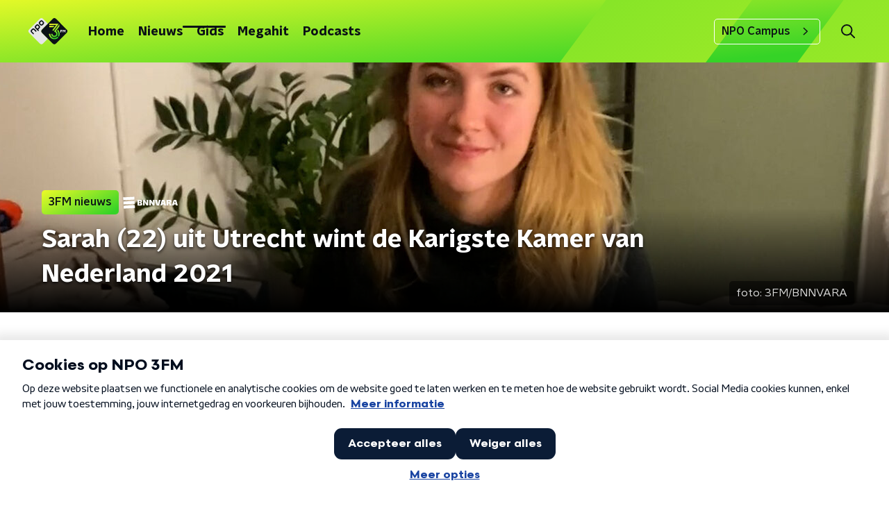

--- FILE ---
content_type: text/html; charset=utf-8
request_url: https://www.npo3fm.nl/nieuws/3fm-nieuws/22733196-7768-44f2-92e2-7a13ec342807/sarah-22-uit-utrecht-wint-de-karigste-kamer-van-nederland-2021
body_size: 19820
content:
<!DOCTYPE html><html lang="nl"><head><meta charSet="utf-8"/><title>Sarah (22) uit Utrecht wint de Karigste Kamer van Nederland 2021! | NPO 3FM</title><meta content="index, follow" name="robots"/><meta content="Het was een flinke zoektocht en we hebben veel verschrikkelijke kamers gezien, maar er kan er maar één de winnaar zijn. Een prijs die je misschien niet al te graag in handen wil nemen, maar wel een leuke prijs. Sarah (22) uit Utrecht wint namelijk de titel &#x27;Karigste Kamer van Nederland 2021&#x27;." name="description"/><meta content="Sarah (22) uit Utrecht wint de Karigste Kamer van Nederland 2021" property="og:title"/><meta content="website" property="og:type"/><meta content="https://www.npo3fm.nl/nieuws/3fm-nieuws/22733196-7768-44f2-92e2-7a13ec342807/sarah-22-uit-utrecht-wint-de-karigste-kamer-van-nederland-2021" property="og:url"/><meta content="NPO 3FM" property="og:site_name"/><meta content="Het was een flinke zoektocht en we hebben veel verschrikkelijke kamers gezien, maar er kan er maar één de winnaar zijn. Een prijs die je misschien niet al te graag in handen wil nemen, maar wel een leuke prijs. Sarah (22) uit Utrecht wint namelijk de titel &#x27;Karigste Kamer van Nederland 2021&#x27;." property="og:description"/><meta content="https://cms-assets.nporadio.nl/npo3fm/_videoThumbnail/sarah.jpg?v=1634884453" property="og:image"/><meta content="https://cms-assets.nporadio.nl/npo3fm/_videoThumbnail/sarah.jpg?v=1634884453" property="og:image:secure_url"/><meta content="Sarah (22) uit Utrecht wint de Karigste Kamer van Nederland 2021" name="twitter:title"/><meta content="Het was een flinke zoektocht en we hebben veel verschrikkelijke kamers gezien, maar er kan er maar één de winnaar zijn. Een prijs die je misschien niet al te graag in handen wil nemen, maar wel een leuke prijs. Sarah (22) uit Utrecht wint namelijk de titel &#x27;Karigste Kamer van Nederland 2021&#x27;." name="twitter:description"/><meta content="https://cms-assets.nporadio.nl/npo3fm/_videoThumbnail/sarah.jpg?v=1634884453" name="twitter:image"/><meta content="summary_large_image" name="twitter:card"/><link href="https://www.npo3fm.nl/nieuws/3fm-nieuws/22733196-7768-44f2-92e2-7a13ec342807/sarah-22-uit-utrecht-wint-de-karigste-kamer-van-nederland-2021" rel="canonical"/><link href="https://www.npo3fm.nl/nieuws/rss" rel="alternate" title="Nieuws - NPO 3FM" type="application/rss+xml"/><meta content="width=device-width, initial-scale=1" name="viewport"/><link href="/apple-touch-icon.png" rel="apple-touch-icon" sizes="180x180"/><link href="/favicon-32x32.png" rel="icon" sizes="32x32" type="image/png"/><link href="/favicon-16x16.png" rel="icon" sizes="16x16" type="image/png"/><link href="/site.webmanifest" rel="manifest"/><link color="#0B1116" href="/safari-pinned-tab.svg" rel="mask-icon"/><meta content="#fff" name="msapplication-TileColor"/><meta content="#fff" name="theme-color"/><meta content="only light" name="color-scheme"/><noscript><style>body .hidden_on_noscript { display: none; }</style></noscript><script type="application/ld+json">{"@context":"https://schema.org","@type":"NewsArticle","author":{"@type":"Organization","name":" "},"dateModified":"2021-10-22 10:28:00","datePublished":"2021-10-22 10:37:20","description":"<p>Het was een flinke zoektocht en we hebben veel verschrikkelijke kamers gezien, maar er kan er maar één de winnaar zijn. Een prijs die je misschien niet al te graag in handen wil nemen, maar wel een leuke prijs. Sarah (22) uit Utrecht wint namelijk de titel 'Karigste Kamer van Nederland 2021'.</p>","headline":"Sarah (22) uit Utrecht wint de Karigste Kamer van Nederland 2021","image":["https://cms-assets.nporadio.nl/npo3fm/_videoThumbnail/sarah.jpg?v=1634884453"],"mainEntityOfPage":"https://www.npo3fm.nl/nieuws/3fm-nieuws/22733196-7768-44f2-92e2-7a13ec342807/sarah-22-uit-utrecht-wint-de-karigste-kamer-van-nederland-2021","publisher":{"@type":"Organization","logo":{"@type":"ImageObject","height":200,"url":"https://www.npo3fm.nl/images/logo_3fm.webp","width":200},"name":"NPO Radio 3"},"url":"https://www.npo3fm.nl/nieuws/3fm-nieuws/22733196-7768-44f2-92e2-7a13ec342807/sarah-22-uit-utrecht-wint-de-karigste-kamer-van-nederland-2021"}</script><meta name="next-head-count" content="28"/><link rel="preload" href="/_next/static/css/f36f46ceada2ed53.css" as="style"/><link rel="stylesheet" href="/_next/static/css/f36f46ceada2ed53.css" data-n-g=""/><noscript data-n-css=""></noscript><script defer="" nomodule="" src="/_next/static/chunks/polyfills-c67a75d1b6f99dc8.js"></script><script defer="" src="/_next/static/chunks/5290.f8c631e3a1eaa470.js"></script><script defer="" src="/_next/static/chunks/2283.09323763d782982e.js"></script><script src="/_next/static/chunks/webpack-bd66e986448dc524.js" defer=""></script><script src="/_next/static/chunks/framework-45ce3d09104a2cae.js" defer=""></script><script src="/_next/static/chunks/main-0f7a811b57dbbef1.js" defer=""></script><script src="/_next/static/chunks/pages/_app-9315299ff4ff0fb1.js" defer=""></script><script src="/_next/static/chunks/893ce3de-6eae4da1672ddf57.js" defer=""></script><script src="/_next/static/chunks/7b3ddd08-42b89039fcd123fb.js" defer=""></script><script src="/_next/static/chunks/e44137f9-e8cf7cd2f0cd4bfa.js" defer=""></script><script src="/_next/static/chunks/2821-360fa911f8a2b8a8.js" defer=""></script><script src="/_next/static/chunks/2040-cb6e5d2cee829f0b.js" defer=""></script><script src="/_next/static/chunks/138-3c09a25efcd617b1.js" defer=""></script><script src="/_next/static/chunks/1520-8a3d9dd61131b79d.js" defer=""></script><script src="/_next/static/chunks/3713-9dc92c8652efaea1.js" defer=""></script><script src="/_next/static/chunks/4085-ada9444ea7ffe9c2.js" defer=""></script><script src="/_next/static/chunks/7158-f18d19552ada3e4b.js" defer=""></script><script src="/_next/static/chunks/6006-989e30e44743875d.js" defer=""></script><script src="/_next/static/chunks/pages/nieuws/%5BcategorySlug%5D/%5BarticleId%5D/%5BarticleSlug%5D-563bf4cb0413e691.js" defer=""></script><script src="/_next/static/7mOQYkespiMOdflls7kI9/_buildManifest.js" defer=""></script><script src="/_next/static/7mOQYkespiMOdflls7kI9/_ssgManifest.js" defer=""></script><style data-styled="" data-styled-version="5.3.5">.bUDdDk{aspect-ratio:16 / 9;width:100% !important;height:auto !important;}/*!sc*/
.bUDdDk .bmpui-npo-player{--npo-player-primarycolor:#279B1C;--npo-player-primarycolor-light:#279B1C;}/*!sc*/
.bUDdDk[data-has-player-error].bitmovinplayer-container{display:none !important;}/*!sc*/
data-styled.g22[id="sc-8bcc7a8e-0"]{content:"bUDdDk,"}/*!sc*/
.jXsPTz{position:fixed;left:0;bottom:-1px;right:0;height:75px;background:rgba(9,9,9,0.75);border-top:1px solid rgba(95,95,95,0.65);-webkit-backdrop-filter:blur(6px);backdrop-filter:blur(6px);z-index:9;-webkit-user-select:none;-moz-user-select:none;-ms-user-select:none;user-select:none;-webkit-transition:height 0.25s ease-out;transition:height 0.25s ease-out;padding-bottom:env(safe-area-inset-bottom,0);}/*!sc*/
@media (min-width:1200px){.jXsPTz{height:86px;}}/*!sc*/
@media print{.jXsPTz{display:none;}}/*!sc*/
data-styled.g69[id="sc-627673f7-0"]{content:"jXsPTz,"}/*!sc*/
.kJdjvG{position:absolute;top:0;left:0;right:0;height:75px;-webkit-transition:height 0.15s ease-out,-webkit-transform 0.15s ease-in,top 0.25s ease-out;-webkit-transition:height 0.15s ease-out,transform 0.15s ease-in,top 0.25s ease-out;transition:height 0.15s ease-out,transform 0.15s ease-in,top 0.25s ease-out;-webkit-transform:translateY(0);-ms-transform:translateY(0);transform:translateY(0);}/*!sc*/
@media (min-width:1200px){.kJdjvG{height:86px;}}/*!sc*/
data-styled.g70[id="sc-627673f7-1"]{content:"kJdjvG,"}/*!sc*/
.bwcALN{display:-webkit-box;display:-webkit-flex;display:-ms-flexbox;display:flex;-webkit-align-items:center;-webkit-box-align:center;-ms-flex-align:center;align-items:center;-webkit-flex-wrap:nowrap;-ms-flex-wrap:nowrap;flex-wrap:nowrap;-webkit-box-pack:justify;-webkit-justify-content:space-between;-ms-flex-pack:justify;justify-content:space-between;height:74px;}/*!sc*/
@media (min-width:1200px){.bwcALN{height:85px;}}/*!sc*/
data-styled.g71[id="sc-627673f7-2"]{content:"bwcALN,"}/*!sc*/
.ddpthC{display:block;position:absolute;left:0;right:75px;bottom:0;top:0;background:transparent;z-index:1;cursor:pointer;}/*!sc*/
@media (min-width:1200px){.ddpthC{right:calc(50vw + 194px);}}/*!sc*/
data-styled.g72[id="sc-627673f7-3"]{content:"ddpthC,"}/*!sc*/
@page{size:A4;margin:0;}/*!sc*/
html,body{min-block-size:100%;}/*!sc*/
body{background-color:#fff;-webkit-font-smoothing:antialiased;margin:0;min-inline-size:320px;padding:0;}/*!sc*/
p,h1,h2,h3,h4,h5,h6{margin:0 0 15px;word-break:break-word;}/*!sc*/
h1,h2{font-size:24px;line-height:1.3;}/*!sc*/
@media (min-width:1200px){h1,h2{font-size:20px;line-height:1.4;}}/*!sc*/
h1,h2,h3{font-family:'NPO Nova Headline',sans-serif;font-weight:700;}/*!sc*/
h1 > *,h2 > *,h3 > *{font-family:inherit !important;font-weight:inherit !important;}/*!sc*/
div,p,h3,li{font-size:16px;line-height:1.6;}/*!sc*/
@media (min-width:1200px){div,p,h3,li{font-size:18px;}}/*!sc*/
strong,h4,h5,h6{font-family:'NPO Nova Text',sans-serif;font-weight:550;}/*!sc*/
em{font-feature-settings:'ss01';}/*!sc*/
body,article,aside,section,div,p,table,ul{font-family:'NPO Nova Text',sans-serif;font-weight:400;}/*!sc*/
:where(button,input,select,textarea){font:inherit;}/*!sc*/
@media print{body{-webkit-print-color-adjust:exact !important;print-color-adjust:exact !important;}div:not(.printable){visibility:hidden;}.printable div{visibility:visible;}header{display:none;}footer{display:none;}}/*!sc*/
data-styled.g91[id="sc-global-tWaEe1"]{content:"sc-global-tWaEe1,"}/*!sc*/
.nbwHg g > g{fill:#0B1116;}/*!sc*/
data-styled.g93[id="sc-6b03b9a5-0"]{content:"nbwHg,"}/*!sc*/
.jsNVwc g > g{fill:#0B1116;}/*!sc*/
data-styled.g95[id="sc-529b2cf0-0"]{content:"jsNVwc,"}/*!sc*/
.gzUFtW path{fill:#0B1116;}/*!sc*/
data-styled.g96[id="sc-98b86276-0"]{content:"gzUFtW,"}/*!sc*/
.isbQPp{display:-webkit-box;display:-webkit-flex;display:-ms-flexbox;display:flex;-webkit-align-items:center;-webkit-box-align:center;-ms-flex-align:center;align-items:center;-webkit-box-pack:end;-webkit-justify-content:flex-end;-ms-flex-pack:end;justify-content:flex-end;}/*!sc*/
.isbQPp svg{padding:8px;}/*!sc*/
data-styled.g98[id="sc-f66bd562-0"]{content:"isbQPp,"}/*!sc*/
.jJSMPN{display:-webkit-box;display:-webkit-flex;display:-ms-flexbox;display:flex;}/*!sc*/
.jJSMPN svg path{-webkit-transition:fill 200ms ease;transition:fill 200ms ease;}/*!sc*/
.jJSMPN:hover svg path{fill:#279B1C;}/*!sc*/
data-styled.g100[id="sc-f66bd562-2"]{content:"jJSMPN,"}/*!sc*/
.hGDrNR{margin:15px 0 0;padding-top:10px;display:-webkit-box;display:-webkit-flex;display:-ms-flexbox;display:flex;border-top:1px solid #0B1116;-webkit-box-pack:justify;-webkit-justify-content:space-between;-ms-flex-pack:justify;justify-content:space-between;-webkit-align-items:center;-webkit-box-align:center;-ms-flex-align:center;align-items:center;}/*!sc*/
data-styled.g101[id="sc-939944d8-0"]{content:"hGDrNR,"}/*!sc*/
.dMQHtd{word-break:break-all;}/*!sc*/
data-styled.g102[id="sc-939944d8-1"]{content:"dMQHtd,"}/*!sc*/
.frSbum{display:-webkit-box;display:-webkit-flex;display:-ms-flexbox;display:flex;-webkit-box-flex:1;-webkit-flex-grow:1;-ms-flex-positive:1;flex-grow:1;-webkit-box-pack:end;-webkit-justify-content:flex-end;-ms-flex-pack:end;justify-content:flex-end;-webkit-align-items:center;-webkit-box-align:center;-ms-flex-align:center;align-items:center;}/*!sc*/
.frSbum .sc-32f81270-0{margin-left:10px;width:24px;height:24px;line-height:24px;display:-webkit-box;display:-webkit-flex;display:-ms-flexbox;display:flex;-webkit-box-pack:center;-webkit-justify-content:center;-ms-flex-pack:center;justify-content:center;-webkit-align-items:center;-webkit-box-align:center;-ms-flex-align:center;align-items:center;}/*!sc*/
data-styled.g107[id="sc-939944d8-6"]{content:"frSbum,"}/*!sc*/
.kZsXRn{--padding-bottom:20px;display:-webkit-box;display:-webkit-flex;display:-ms-flexbox;display:flex;margin:0;padding:10px 0 var(--padding-bottom);-webkit-align-items:flex-start;-webkit-box-align:flex-start;-ms-flex-align:flex-start;align-items:flex-start;}/*!sc*/
@media (min-width:600px){.kZsXRn{--padding-bottom:15px;}}/*!sc*/
@media (min-width:1200px){.kZsXRn{--padding-bottom:30px;}}/*!sc*/
data-styled.g108[id="sc-de153955-0"]{content:"kZsXRn,"}/*!sc*/
.fdhTmp{-webkit-align-items:center;-webkit-box-align:center;-ms-flex-align:center;align-items:center;color:#0B1116;cursor:pointer;display:-webkit-box;display:-webkit-flex;display:-ms-flexbox;display:flex;font-weight:550;-webkit-text-decoration:underline;text-decoration:underline;}/*!sc*/
@media (hover:hover){.fdhTmp:hover{-webkit-text-decoration:underline;text-decoration:underline;}}/*!sc*/
data-styled.g109[id="sc-de153955-1"]{content:"fdhTmp,"}/*!sc*/
.PDFAH{display:-webkit-box;display:-webkit-flex;display:-ms-flexbox;display:flex;-webkit-align-items:center;-webkit-box-align:center;-ms-flex-align:center;align-items:center;white-space:nowrap;color:#0B1116;}/*!sc*/
.PDFAH > span{overflow:hidden;text-overflow:ellipsis;}/*!sc*/
.PDFAH > svg{padding:0 8px;}/*!sc*/
.PDFAH > svg [data-fill-color]{fill:#0B1116;}/*!sc*/
.PDFAH:last-child{overflow:hidden;}/*!sc*/
.PDFAH:last-child > svg{display:none;}/*!sc*/
data-styled.g110[id="sc-de153955-2"]{content:"PDFAH,"}/*!sc*/
.kuECeo{display:grid;grid-gap:15px;grid-template-columns:100%;}/*!sc*/
@media (min-width:600px){.kuECeo{grid-template-columns:160px auto;}}/*!sc*/
@media (min-width:768px){.kuECeo{grid-gap:30px;grid-template-columns:160px auto 140px;}}/*!sc*/
@media (min-width:1200px){.kuECeo{grid-template-columns:1fr 620px 1fr;}}/*!sc*/
data-styled.g111[id="sc-20906417-0"]{content:"kuECeo,"}/*!sc*/
.hHBvse{padding:15px 0;}/*!sc*/
@media (min-width:600px){.hHBvse{grid-row:2;grid-column:1 / 3;}}/*!sc*/
@media (min-width:768px){.hHBvse{grid-row:1;grid-column:3 / 3;}}/*!sc*/
data-styled.g112[id="sc-63d1d590-0"]{content:"hHBvse,"}/*!sc*/
.ehToEu{padding:15px 0;display:-webkit-box;display:-webkit-flex;display:-ms-flexbox;display:flex;-webkit-flex-direction:row;-ms-flex-direction:row;flex-direction:row;}/*!sc*/
@media (min-width:600px){.ehToEu{-webkit-flex-direction:column;-ms-flex-direction:column;flex-direction:column;}}/*!sc*/
data-styled.g113[id="sc-ec7202a-0"]{content:"ehToEu,"}/*!sc*/
.dFbqwk{padding:15px 0;}/*!sc*/
data-styled.g114[id="sc-834ee17a-0"]{content:"dFbqwk,"}/*!sc*/
.jLIBkj h1,.jLIBkj h2,.jLIBkj h3,.jLIBkj h4,.jLIBkj h5,.jLIBkj h6{margin:30px 0 15px;}/*!sc*/
@media (min-width:600px){.jLIBkj h1,.jLIBkj h2,.jLIBkj h3,.jLIBkj h4,.jLIBkj h5,.jLIBkj h6{margin:40px 0 15px;}}/*!sc*/
.jLIBkj p{font-weight:550;margin:0 0 30px;}/*!sc*/
@media (min-width:600px){.jLIBkj p{margin:0 0 30px;}}/*!sc*/
.jLIBkj a{background-image:linear-gradient(currentColor,currentColor);background-position:0% 100%;background-repeat:no-repeat;background-size:0% 2px;color:#279B1C;outline-offset:3px;outline:2px solid transparent;-webkit-text-decoration:none;text-decoration:none;-webkit-transition:background-size cubic-bezier(0,0.5,0,1) 200ms;transition:background-size cubic-bezier(0,0.5,0,1) 200ms;}/*!sc*/
.jLIBkj a:focus-visible{background-size:100% 2px;outline-color:#279B1C;-webkit-text-decoration:none;text-decoration:none;}/*!sc*/
@media (hover:hover){.jLIBkj a:hover{-webkit-text-decoration:none;text-decoration:none;background-size:100% 2px;}}/*!sc*/
data-styled.g115[id="sc-883b42c9-0"]{content:"jLIBkj,"}/*!sc*/
.hyigYc{padding:0 20px;margin:0 auto;max-width:1200px;position:relative;}/*!sc*/
@media (min-width:768px){.hyigYc{padding:0 25px;}}/*!sc*/
data-styled.g116[id="sc-acc4007a-0"]{content:"hyigYc,"}/*!sc*/
.IhHpR{color:#fff;margin:8px 10px 0 5px;padding:3px;position:relative;display:-webkit-box;display:-webkit-flex;display:-ms-flexbox;display:flex;-webkit-align-items:center;-webkit-box-align:center;-ms-flex-align:center;align-items:center;}/*!sc*/
.IhHpR:before{background-color:#35d327;border-radius:0;content:'';display:block;inline-size:4px;inset-block:5px 3px;inset-inline-start:-5px;position:absolute;}/*!sc*/
@media (min-width:1200px){.IhHpR{margin-block-end:12px;max-inline-size:75%;}}/*!sc*/
data-styled.g117[id="sc-c8ae5f4a-0"]{content:"IhHpR,"}/*!sc*/
.jgyxIz{-webkit-box-orient:vertical;border-radius:0;display:-webkit-box;font-size:22px;-webkit-line-clamp:4;line-height:1.4;margin-block-end:0;margin-inline-start:-3px;overflow:hidden;padding-inline-start:15px;text-shadow:0 2px 4px rgb(0 0 0 / 0.75);}/*!sc*/
@media (min-width:1200px){.jgyxIz{font-size:28px;-webkit-line-clamp:2;}}/*!sc*/
@media (min-width:1200px){.jgyxIz{font-size:36px;-webkit-line-clamp:4;}}/*!sc*/
@media (min-width:1344px){.jgyxIz{-webkit-line-clamp:4;}}/*!sc*/
data-styled.g118[id="sc-c8ae5f4a-1"]{content:"jgyxIz,"}/*!sc*/
.kYjdKP{-webkit-align-items:center;-webkit-box-align:center;-ms-flex-align:center;align-items:center;border-radius:2px;display:-webkit-inline-box;display:-webkit-inline-flex;display:-ms-inline-flexbox;display:inline-flex;font-size:0.9375rem;font-weight:550;gap:8px;padding:3px 6px;white-space:nowrap;background:linear-gradient(150.82deg,#FFFF28 -9.11%,#35d327 92.16%);color:#0B1116;}/*!sc*/
@media (min-width:1200px){.kYjdKP{border-radius:5px;font-size:1rem;padding:5px 10px;}}/*!sc*/
data-styled.g120[id="sc-b8198653-0"]{content:"kYjdKP,"}/*!sc*/
.hdLoMl{display:-webkit-box;display:-webkit-flex;display:-ms-flexbox;display:flex;-webkit-flex-direction:row;-ms-flex-direction:row;flex-direction:row;gap:20px;}/*!sc*/
@media (min-width:1344px){.hdLoMl{-webkit-flex-direction:row;-ms-flex-direction:row;flex-direction:row;}}/*!sc*/
data-styled.g121[id="sc-e7fd9719-0"]{content:"hdLoMl,"}/*!sc*/
.fnpMGI{position:absolute;bottom:0;left:0;padding:15px 0;width:100%;box-sizing:border-box;}/*!sc*/
data-styled.g122[id="sc-e7fd9719-1"]{content:"fnpMGI,"}/*!sc*/
.iwjkRo{margin-left:20px;height:100%;}/*!sc*/
data-styled.g123[id="sc-e7fd9719-2"]{content:"iwjkRo,"}/*!sc*/
.bGAPmp{display:inline-block;vertical-align:middle;height:18px;margin:0 6px;}/*!sc*/
data-styled.g124[id="sc-e7fd9719-3"]{content:"bGAPmp,"}/*!sc*/
.hpBDaY{display:inline-block;color:rgba(255,255,255,0.85);background-color:rgba(0,0,0,0.5);border-radius:5px;padding:5px 10px;font-size:14px;margin-left:10px;}/*!sc*/
@media (min-width:1200px){.hpBDaY{position:absolute;bottom:10px;right:10px;font-size:16px;}}/*!sc*/
@media (max-width:767px){.hpBDaY{display:none;}}/*!sc*/
data-styled.g125[id="sc-e7fd9719-4"]{content:"hpBDaY,"}/*!sc*/
.ilviTq{display:-webkit-box;display:-webkit-flex;display:-ms-flexbox;display:flex;-webkit-flex-direction:column;-ms-flex-direction:column;flex-direction:column;-webkit-align-items:center;-webkit-box-align:center;-ms-flex-align:center;align-items:center;gap:5px;-webkit-flex-shrink:0;-ms-flex-negative:0;flex-shrink:0;}/*!sc*/
@media (min-width:768px){.ilviTq{-webkit-flex-direction:row;-ms-flex-direction:row;flex-direction:row;}}/*!sc*/
data-styled.g126[id="sc-e7fd9719-5"]{content:"ilviTq,"}/*!sc*/
.kQaNYX{display:inline-block;color:rgba(255,255,255,0.85);background-color:rgba(0,0,0,0.5);border-radius:5px;padding:5px 10px;font-size:14px;margin-left:10px;}/*!sc*/
@media (min-width:1200px){.kQaNYX{position:absolute;bottom:10px;right:10px;font-size:16px;}}/*!sc*/
@media (min-width:768px){.kQaNYX{display:none;}}/*!sc*/
data-styled.g127[id="sc-e7fd9719-6"]{content:"kQaNYX,"}/*!sc*/
.jMMHHE{height:360px;position:relative;overflow:hidden;z-index:0;}/*!sc*/
@media (min-width:1344px){.jMMHHE{height:450px;}}/*!sc*/
data-styled.g128[id="sc-8cb63c32-0"]{content:"jMMHHE,"}/*!sc*/
.dtHUof{height:100%;background-image:url("https://cms-assets.nporadio.nl/npo3fm/_articleHeaderM/sarah.jpg?v=1634884448");background-size:cover;background-repeat:no-repeat;background-position:center center;}/*!sc*/
@media (min-width:1200px){.dtHUof{max-width:1400px;margin:0 auto;background-color:initial;background-size:1400px;}}/*!sc*/
@media (max-width:767px){.dtHUof{background-image:url(https://cms-assets.nporadio.nl/npo3fm/_articleHeaderS/sarah.jpg?v=1634884448);}}/*!sc*/
.dtHUof:before{content:'';background-image:linear-gradient(to bottom,rgba(0,0,0,0),rgba(0,0,0,1));height:60px;position:absolute;bottom:0;left:0;right:0;}/*!sc*/
@media (min-width:1200px){.dtHUof:before{height:150px;}}/*!sc*/
data-styled.g129[id="sc-8cb63c32-1"]{content:"dtHUof,"}/*!sc*/
.geUonX{background-color:#0B1116;}/*!sc*/
data-styled.g130[id="sc-c0d67b74-0"]{content:"geUonX,"}/*!sc*/
.fbQFHr{display:-webkit-box;display:-webkit-flex;display:-ms-flexbox;display:flex;-webkit-flex-direction:column;-ms-flex-direction:column;flex-direction:column;gap:15px;}/*!sc*/
@media (min-width:600px){.fbQFHr{display:grid;grid-gap:15px;grid-template-columns:repeat(2,1fr);}}/*!sc*/
@media (min-width:1200px){.fbQFHr{grid-gap:25px;grid-template-columns:repeat(4,1fr);}}/*!sc*/
data-styled.g131[id="sc-3df3eb31-0"]{content:"fbQFHr,"}/*!sc*/
.disGTO{display:-webkit-box;display:-webkit-flex;display:-ms-flexbox;display:flex;-webkit-flex-direction:column;-ms-flex-direction:column;flex-direction:column;}/*!sc*/
@media (min-width:1200px){.disGTO{background-color:transparent;}}/*!sc*/
data-styled.g149[id="sc-50153d19-0"]{content:"disGTO,"}/*!sc*/
.kbXMRa{z-index:1;position:relative;margin-left:0;margin-right:0;margin-top:0;margin-bottom:-1px;padding:13px 0 16px;background:none;}/*!sc*/
@media (min-width:320px){.kbXMRa{background-size:213%;}}/*!sc*/
@media (min-width:768px){.kbXMRa{background-size:100%;}}/*!sc*/
@media (min-width:1344px){.kbXMRa{background-size:85%;}}/*!sc*/
@media (min-width:768px){.kbXMRa{border-radius:0;margin-top:0;margin-bottom:-1px;padding:25px 0 26px;}}/*!sc*/
data-styled.g150[id="sc-50153d19-1"]{content:"kbXMRa,"}/*!sc*/
.dakYTz{display:-webkit-box;display:-webkit-flex;display:-ms-flexbox;display:flex;-webkit-flex-direction:column;-ms-flex-direction:column;flex-direction:column;background:none;}/*!sc*/
data-styled.g153[id="sc-8cb50e81-0"]{content:"dakYTz,"}/*!sc*/
.gmJfVw{z-index:1;position:relative;margin-left:0;margin-right:0;margin-top:0;margin-bottom:-1px;overflow:hidden;padding:13px 0 16px;background:none;}/*!sc*/
@media (min-width:320px){.gmJfVw{background-size:213%;}}/*!sc*/
@media (min-width:768px){.gmJfVw{background-size:100%;}}/*!sc*/
@media (min-width:1344px){.gmJfVw{background-size:85%;}}/*!sc*/
@media (min-width:768px){.gmJfVw{border-radius:0;margin-top:0;margin-bottom:-1px;padding:25px 0 26px;}}/*!sc*/
data-styled.g154[id="sc-8cb50e81-1"]{content:"gmJfVw,"}/*!sc*/
.dSSskv line,.dSSskv circle{stroke:currentColor;}/*!sc*/
data-styled.g157[id="sc-eee812e5-0"]{content:"dSSskv,"}/*!sc*/
.iuPOkY{z-index:1;}/*!sc*/
@media (min-width:1200px){.iuPOkY{margin-right:20px;}}/*!sc*/
data-styled.g161[id="sc-6119ae5a-1"]{content:"iuPOkY,"}/*!sc*/
.bqIinL{display:-webkit-box;display:-webkit-flex;display:-ms-flexbox;display:flex;-webkit-box-pack:justify;-webkit-justify-content:space-between;-ms-flex-pack:justify;justify-content:space-between;-webkit-align-items:center;-webkit-box-align:center;-ms-flex-align:center;align-items:center;margin:0 auto;padding-left:10px;padding-right:10px;max-width:1200px;position:relative;height:100%;}/*!sc*/
@media (min-width:1200px){.bqIinL{padding-left:0px;padding-right:0px;}}/*!sc*/
data-styled.g162[id="sc-6119ae5a-2"]{content:"bqIinL,"}/*!sc*/
.bMOsGL{outline:2px solid transparent;outline-offset:2px;-webkit-transition:outline-color 200ms;transition:outline-color 200ms;font-family:'NPO Nova Headline',sans-serif;font-weight:700;-webkit-text-decoration:none;text-decoration:none;border-radius:5px;color:#0B1116;cursor:pointer;display:inline-block;font-size:18px;line-height:1;padding:7px 10px 6px 10px;position:relative;-webkit-transition:outline-color 200ms,background-color 200ms,color 200ms;transition:outline-color 200ms,background-color 200ms,color 200ms;}/*!sc*/
.bMOsGL:focus-visible{outline-color:#5b5bff;}/*!sc*/
.bMOsGL:hover{background:#fff;color:#0B1116;}/*!sc*/
.bMOsGL:hover:after{opacity:0;}/*!sc*/
.bMOsGL:active{background:#fff;color:#0B1116;}/*!sc*/
.bMOsGL:active:after{opacity:0;}/*!sc*/
.bMOsGL:after{-webkit-transition:background-color 200ms;transition:background-color 200ms;--offset:22px;-webkit-block-size:3px;-ms-flex-block-size:3px;block-size:3px;border-radius:5px;content:'';opacity:0;position:absolute;-webkit-inset-block-end:0;-ms-inlrock-end:0;inset-block-end:0;inset-inline-start:calc(var(--offset) / 2);inline-size:calc(100% - var(--offset));}/*!sc*/
.iaFcDo{outline:2px solid transparent;outline-offset:2px;-webkit-transition:outline-color 200ms;transition:outline-color 200ms;font-family:'NPO Nova Headline',sans-serif;font-weight:700;-webkit-text-decoration:none;text-decoration:none;border-radius:5px;color:#0B1116;cursor:pointer;display:inline-block;font-size:18px;line-height:1;padding:7px 10px 6px 10px;position:relative;-webkit-transition:outline-color 200ms,background-color 200ms,color 200ms;transition:outline-color 200ms,background-color 200ms,color 200ms;opacity:1;}/*!sc*/
.iaFcDo:focus-visible{outline-color:#5b5bff;}/*!sc*/
.iaFcDo:hover{background:#fff;color:#0B1116;}/*!sc*/
.iaFcDo:hover:after{opacity:0;}/*!sc*/
.iaFcDo:active{background:#fff;color:#0B1116;}/*!sc*/
.iaFcDo:active:after{opacity:0;}/*!sc*/
.iaFcDo:after{-webkit-transition:background-color 200ms;transition:background-color 200ms;--offset:22px;-webkit-block-size:3px;-ms-flex-block-size:3px;block-size:3px;border-radius:5px;content:'';opacity:0;position:absolute;-webkit-inset-block-end:0;-ms-inlrock-end:0;inset-block-end:0;inset-inline-start:calc(var(--offset) / 2);inline-size:calc(100% - var(--offset));}/*!sc*/
.iaFcDo:after{background-color:#0B1116;opacity:1;}/*!sc*/
data-styled.g163[id="sc-6119ae5a-3"]{content:"bMOsGL,iaFcDo,"}/*!sc*/
.lpoxkQ{position:absolute;top:0;left:0;right:0;min-width:320px;height:60px;z-index:4;}/*!sc*/
@media (min-width:768px){.lpoxkQ{height:70px;}}/*!sc*/
@media (min-width:1200px){.lpoxkQ{height:90px;}}/*!sc*/
data-styled.g164[id="sc-6119ae5a-4"]{content:"lpoxkQ,"}/*!sc*/
.cJysQT{-webkit-align-items:center;-webkit-box-align:center;-ms-flex-align:center;align-items:center;display:-webkit-box;display:-webkit-flex;display:-ms-flexbox;display:flex;left:50%;margin:0;position:absolute;-webkit-transform:translate(-50%,0);-ms-transform:translate(-50%,0);transform:translate(-50%,0);}/*!sc*/
@media (min-width:1200px){.cJysQT{position:relative;left:0;-webkit-transform:none;-ms-transform:none;transform:none;}}/*!sc*/
data-styled.g165[id="sc-6119ae5a-5"]{content:"cJysQT,"}/*!sc*/
@media (max-width:1199px){.jVyRTC{display:none;}}/*!sc*/
data-styled.g166[id="sc-6119ae5a-6"]{content:"jVyRTC,"}/*!sc*/
.kignWg{display:-webkit-box;display:-webkit-flex;display:-ms-flexbox;display:flex;-webkit-align-items:center;-webkit-box-align:center;-ms-flex-align:center;align-items:center;-webkit-box-pack:center;-webkit-justify-content:center;-ms-flex-pack:center;justify-content:center;-webkit-tap-highlight-color:rgba(0,0,0,0);cursor:pointer;border:none;background:transparent;box-sizing:content-box;border-radius:5px;padding:0;color:#0B1116;outline:2px solid transparent;outline-offset:2px;-webkit-transition:outline-color 200ms;transition:outline-color 200ms;-webkit-transition:background-color 200ms;transition:background-color 200ms;height:37px;width:39px;}/*!sc*/
.kignWg:hover{color:#0B1116;background:#fff;}/*!sc*/
.kignWg:active{background-color:#279B1C;color:#0B1116;}/*!sc*/
.kignWg:focus-visible{outline-color:#5b5bff;}/*!sc*/
data-styled.g167[id="sc-6119ae5a-7"]{content:"kignWg,"}/*!sc*/
.cESczn svg{height:22px;width:22px;}/*!sc*/
@media (min-width:1200px){.cESczn{display:none;}}/*!sc*/
data-styled.g168[id="sc-6119ae5a-8"]{content:"cESczn,"}/*!sc*/
.KWulM{outline:2px solid transparent;outline-offset:2px;-webkit-transition:outline-color 200ms;transition:outline-color 200ms;-webkit-transition:background-color 200ms;transition:background-color 200ms;-webkit-text-decoration:none;text-decoration:none;line-height:1;cursor:pointer;display:-webkit-box;display:-webkit-flex;display:-ms-flexbox;display:flex;-webkit-align-items:center;-webkit-box-align:center;-ms-flex-align:center;align-items:center;margin-right:20px;height:35px;padding-left:10px;padding-right:10px;font-size:16px;font-family:'NPO Nova Text',sans-serif;font-weight:550;color:#0B1116;border:1px solid;background:transparent;border-color:#fff;border-radius:5px;}/*!sc*/
.KWulM:focus-visible{outline-color:#5b5bff;}/*!sc*/
.KWulM:hover{background:#fff;color:#0B1116;}/*!sc*/
.KWulM:active{border-color:#279B1C;background:#279B1C;}/*!sc*/
@media (max-width:1199px){.KWulM{display:none;}}/*!sc*/
data-styled.g169[id="sc-6119ae5a-9"]{content:"KWulM,"}/*!sc*/
.fdSxX{display:block;max-width:120px;height:27px;outline:2px solid transparent;outline-offset:2px;-webkit-transition:outline-color 200ms;transition:outline-color 200ms;}/*!sc*/
@media (min-width:1200px){.fdSxX{height:38px;}}/*!sc*/
.fdSxX:focus-visible{outline-color:#5b5bff;}/*!sc*/
data-styled.g171[id="sc-6119ae5a-11"]{content:"fdSxX,"}/*!sc*/
.SHtHX{display:inline-block;height:20px;width:20px;}/*!sc*/
data-styled.g172[id="sc-6119ae5a-12"]{content:"SHtHX,"}/*!sc*/
.cWZgVf{display:-webkit-box;display:-webkit-flex;display:-ms-flexbox;display:flex;-webkit-align-items:center;-webkit-box-align:center;-ms-flex-align:center;align-items:center;}/*!sc*/
data-styled.g173[id="sc-6119ae5a-13"]{content:"cWZgVf,"}/*!sc*/
.hHYHmz{position:fixed;left:0;top:0;bottom:0;width:280px;background-color:#fff;padding:20px;-webkit-transform:translate3d(-330px,0,0);-ms-transform:translate3d(-330px,0,0);transform:translate3d(-330px,0,0);-webkit-transition:all 0.2s ease-out;transition:all 0.2s ease-out;z-index:10;overflow:hidden auto;}/*!sc*/
.hHYHmz ul{margin:15px 0;padding:0;list-style:none;}/*!sc*/
.hHYHmz li{padding:10px 0;margin-bottom:10px;-webkit-transition:all 0.35s ease-out;transition:all 0.35s ease-out;}/*!sc*/
@media (max-width:320px){.hHYHmz li{padding:4px 0;}}/*!sc*/
data-styled.g174[id="sc-a6ca196e-0"]{content:"hHYHmz,"}/*!sc*/
.gDtjFe{color:#fff;font-size:1rem;line-height:22px;margin:0 0 25px;}/*!sc*/
data-styled.g225[id="sc-17cac0f3-0"]{content:"gDtjFe,"}/*!sc*/
.fTyknB{height:100%;width:100%;}/*!sc*/
data-styled.g226[id="sc-ccc38220-0"]{content:"fTyknB,"}/*!sc*/
.iroKiE{background:none;color:inherit;border:none;padding:0;font:inherit;cursor:pointer;-webkit-align-items:center;-webkit-box-align:center;-ms-flex-align:center;align-items:center;background:linear-gradient(150.82deg,#FFFF28 -9.11%,#35d327 92.16%);border-radius:5px;box-shadow:0px 2px 7px 1px rgba(0,0,0,0.1);color:var(--accent-color);display:-webkit-box;display:-webkit-flex;display:-ms-flexbox;display:flex;height:24px;-webkit-box-pack:center;-webkit-justify-content:center;-ms-flex-pack:center;justify-content:center;width:24px;}/*!sc*/
.iroKiE:hover{cursor:pointer;}/*!sc*/
.iroKiE:focus{outline:2px solid #5b5bff;}/*!sc*/
data-styled.g227[id="sc-ccc38220-1"]{content:"iroKiE,"}/*!sc*/
.ciuQUZ{fill:#0B1116;}/*!sc*/
data-styled.g228[id="sc-ccc38220-2"]{content:"ciuQUZ,"}/*!sc*/
.bkANrz{padding:15px;height:56px;width:100%;box-sizing:border-box;background-color:#fff;border-radius:5px;border:none;font-size:16px;line-height:56px;}/*!sc*/
.bkANrz::-webkit-input-placeholder{color:#0B1116;font-family:'NPO Nova Text',sans-serif;}/*!sc*/
.bkANrz::-moz-placeholder{color:#0B1116;font-family:'NPO Nova Text',sans-serif;}/*!sc*/
.bkANrz:-ms-input-placeholder{color:#0B1116;font-family:'NPO Nova Text',sans-serif;}/*!sc*/
.bkANrz::placeholder{color:#0B1116;font-family:'NPO Nova Text',sans-serif;}/*!sc*/
.bkANrz[data-has-error='true']{border:5px #d9151b solid;color:#d9151b;outline:none;}/*!sc*/
data-styled.g229[id="sc-73cc6105-0"]{content:"bkANrz,"}/*!sc*/
.bZGfWg{position:relative;}/*!sc*/
data-styled.g230[id="sc-78f67ecb-0"]{content:"bZGfWg,"}/*!sc*/
.hDpabu{padding-right:53px;}/*!sc*/
data-styled.g231[id="sc-78f67ecb-1"]{content:"hDpabu,"}/*!sc*/
.bVgNrU{position:absolute;top:12px;right:12px;z-index:5;width:32px;height:32px;}/*!sc*/
data-styled.g232[id="sc-78f67ecb-2"]{content:"bVgNrU,"}/*!sc*/
.eZbiVn{margin-top:10px;}/*!sc*/
data-styled.g233[id="sc-78f67ecb-3"]{content:"eZbiVn,"}/*!sc*/
.gELObD{margin:0 0 15px;font-size:20px;color:#fff;font-family:'NPO Nova Headline',sans-serif;font-weight:700;font-style:normal;}/*!sc*/
@media (min-width:768px){.gELObD{font-size:25px;}}/*!sc*/
data-styled.g235[id="sc-9e5adb19-0"]{content:"gELObD,"}/*!sc*/
.gbImOy{-webkit-text-decoration:none;text-decoration:none;font-size:16px;line-height:22px;color:#fff;font-family:'NPO Nova Text',sans-serif;font-weight:400;}/*!sc*/
.gbImOy:hover{-webkit-text-decoration:underline;text-decoration:underline;}/*!sc*/
data-styled.g236[id="sc-234a5723-0"]{content:"gbImOy,"}/*!sc*/
.eOwCGY{padding:0 20px;min-height:140px;width:100%;}/*!sc*/
.eOwCGY:first-child{padding-left:0;border-right:1px solid #f1f1f1;}/*!sc*/
@media (min-width:768px){.eOwCGY{padding:0 50px;border-right:2px solid #f1f1f1;}.eOwCGY:first-child{border-right:2px solid #f1f1f1;}}/*!sc*/
.eOwCGY:last-child{padding-right:0;}/*!sc*/
.eOwCGY ul{margin:0;padding:0;list-style:none;}/*!sc*/
.eOwCGY li{padding:3px 0;margin:0;}/*!sc*/
.eOwCGY .sc-234a5723-0{display:inline-block;padding:5px 3px;margin-left:-3px;}/*!sc*/
@media (min-width:768px){.eOwCGY .sc-234a5723-0{font-size:18px;}}/*!sc*/
data-styled.g237[id="sc-234a5723-1"]{content:"eOwCGY,"}/*!sc*/
.gzjjML{position:relative;width:100%;height:60px;}/*!sc*/
@media (min-width:768px){.gzjjML{height:70px;}}/*!sc*/
@media (min-width:1200px){.gzjjML{height:90px;}}/*!sc*/
data-styled.g238[id="sc-d8f0e8a6-0"]{content:"gzjjML,"}/*!sc*/
.kRlwMc{background-image:url(/svg/3fm-header-bg.svg);background-size:cover;background-repeat:repeat;background-position:top center;}/*!sc*/
data-styled.g239[id="sc-6b110c3b-0"]{content:"kRlwMc,"}/*!sc*/
.cfvUTA{-webkit-align-items:center;-webkit-box-align:center;-ms-flex-align:center;align-items:center;color:#0B1116;display:-webkit-box;display:-webkit-flex;display:-ms-flexbox;display:flex;-webkit-flex-direction:column;-ms-flex-direction:column;flex-direction:column;}/*!sc*/
data-styled.g241[id="sc-cbc591fe-0"]{content:"cfvUTA,"}/*!sc*/
.hKzVLw{font-size:1rem;font-weight:550;margin-block-end:5px;}/*!sc*/
data-styled.g242[id="sc-cbc591fe-1"]{content:"hKzVLw,"}/*!sc*/
.cLGbXN{display:-webkit-box;display:-webkit-flex;display:-ms-flexbox;display:flex;-webkit-flex-direction:column;-ms-flex-direction:column;flex-direction:column;}/*!sc*/
data-styled.g243[id="sc-cd0b0bd0-0"]{content:"cLGbXN,"}/*!sc*/
.eKtccQ{grid-gap:0;}/*!sc*/
@media (min-width:600px){.eKtccQ{grid-template-rows:auto 1fr;grid-gap:30px;grid-row-gap:0;}}/*!sc*/
@media (min-width:768px){.eKtccQ{grid-template-columns:190px auto;}}/*!sc*/
@media (min-width:1200px){.eKtccQ{grid-template-columns:190px auto 170px;}}/*!sc*/
data-styled.g244[id="sc-cd0b0bd0-1"]{content:"eKtccQ,"}/*!sc*/
@media (min-width:1200px){.oOTED{display:none;}}/*!sc*/
data-styled.g245[id="sc-cd0b0bd0-2"]{content:"oOTED,"}/*!sc*/
.eVEFDd{height:auto;}/*!sc*/
data-styled.g246[id="sc-cd0b0bd0-3"]{content:"eVEFDd,"}/*!sc*/
.cNVbdr{display:none;}/*!sc*/
@media (min-width:1200px){.cNVbdr{display:block;min-width:160px;grid-row:1 / 3;}}/*!sc*/
data-styled.g247[id="sc-cd0b0bd0-4"]{content:"cNVbdr,"}/*!sc*/
@media (min-width:600px){.jJfPtd{grid-column:2;grid-row:1 / 3;}}/*!sc*/
data-styled.g248[id="sc-cd0b0bd0-5"]{content:"jJfPtd,"}/*!sc*/
@media (min-width:600px){.fahVTd{margin:0;grid-column:2;grid-row:3;}}/*!sc*/
data-styled.g249[id="sc-cd0b0bd0-6"]{content:"fahVTd,"}/*!sc*/
.ffXnMK{display:-webkit-box;display:-webkit-flex;display:-ms-flexbox;display:flex;-webkit-flex-direction:column;-ms-flex-direction:column;flex-direction:column;}/*!sc*/
data-styled.g250[id="sc-cd0b0bd0-7"]{content:"ffXnMK,"}/*!sc*/
.kmwXnd{position:relative;-webkit-align-items:center;-webkit-box-align:center;-ms-flex-align:center;align-items:center;display:-webkit-box;display:-webkit-flex;display:-ms-flexbox;display:flex;padding-bottom:15px;}/*!sc*/
@media (min-width:600px){.kmwXnd{-webkit-align-items:flex-start;-webkit-box-align:flex-start;-ms-flex-align:flex-start;align-items:flex-start;padding-left:0;padding-right:0;-webkit-flex-direction:column;-ms-flex-direction:column;flex-direction:column;}}/*!sc*/
data-styled.g251[id="sc-cd0b0bd0-8"]{content:"kmwXnd,"}/*!sc*/
.euJMqk{font-size:14px;padding:5px 0;}/*!sc*/
.euJMqk span{color:#6a6a6a;}/*!sc*/
.euJMqk:after{position:absolute;bottom:0;left:0;content:'';width:100%;border-bottom:1px solid #279B1C;}/*!sc*/
@media (min-width:600px){.euJMqk{font-size:18px;width:100%;}.euJMqk:after{display:block;position:relative;padding-top:10px;margin-bottom:5px;}}/*!sc*/
data-styled.g252[id="sc-cd0b0bd0-9"]{content:"euJMqk,"}/*!sc*/
.kPJIS{margin-top:-2px;}/*!sc*/
.kPJIS:last-of-type > span::after{content:'';}/*!sc*/
data-styled.g254[id="sc-cd0b0bd0-11"]{content:"kPJIS,"}/*!sc*/
.iAMrjX{display:inline-block;}/*!sc*/
.iAMrjX:after{content:'|';padding:0 5px;}/*!sc*/
@media (min-width:600px){.iAMrjX{padding:5px 0 0;font-size:16px;}.iAMrjX:after{content:none;}}/*!sc*/
data-styled.g255[id="sc-cd0b0bd0-12"]{content:"iAMrjX,"}/*!sc*/
.bblpor{border-top:1px solid #ccc;padding-top:15px;}/*!sc*/
@media (min-width:600px){.bblpor{padding-top:0;border-top:0;}}/*!sc*/
data-styled.g256[id="sc-cd0b0bd0-13"]{content:"bblpor,"}/*!sc*/
.fzPScM{cursor:pointer;color:inherit;-webkit-text-decoration:none;text-decoration:none;}/*!sc*/
@media (hover:hover){.fzPScM:hover div{color:#279B1C;}}/*!sc*/
data-styled.g257[id="sc-cd0b0bd0-14"]{content:"fzPScM,"}/*!sc*/
.aFVeL{padding:5px 0;}/*!sc*/
@media (max-width:599px){.aFVeL{display:-webkit-box;display:-webkit-flex;display:-ms-flexbox;display:flex;-webkit-align-items:center;-webkit-box-align:center;-ms-flex-align:center;align-items:center;-webkit-box-pack:start;-webkit-justify-content:flex-start;-ms-flex-pack:start;justify-content:flex-start;}}/*!sc*/
data-styled.g259[id="sc-cd0b0bd0-16"]{content:"aFVeL,"}/*!sc*/
.kCFxlB{margin-right:15px;border-radius:50%;background-color:#fff;width:50px;height:50px;}/*!sc*/
@media (min-width:600px){.kCFxlB{width:70px;height:70px;}}/*!sc*/
@media (min-width:1200px){.kCFxlB{width:85px;height:85px;}}/*!sc*/
data-styled.g260[id="sc-cd0b0bd0-17"]{content:"kCFxlB,"}/*!sc*/
.kZgHD{font-family:'NPO Nova Text',sans-serif;font-weight:550;line-height:22px;padding-top:8px;}/*!sc*/
@media (max-width:599px){.kZgHD{line-height:20px;max-height:50px;overflow:hidden;padding-top:0;}}/*!sc*/
data-styled.g261[id="sc-cd0b0bd0-18"]{content:"kZgHD,"}/*!sc*/
.iENxXn + div{margin-top:20px;}/*!sc*/
@media (min-width:600px){.iENxXn + div{margin-top:30px;}}/*!sc*/
data-styled.g264[id="sc-cd0b0bd0-21"]{content:"iENxXn,"}/*!sc*/
.fkLWjV{display:-webkit-box;display:-webkit-flex;display:-ms-flexbox;display:flex;-webkit-align-content:center;-ms-flex-line-pack:center;align-content:center;-webkit-box-pack:start;-webkit-justify-content:flex-start;-ms-flex-pack:start;justify-content:flex-start;min-height:19px;}/*!sc*/
.fkLWjV svg{display:block;margin:6px;}/*!sc*/
@media (max-width:767px){.fkLWjV{-webkit-order:-1;-ms-flex-order:-1;order:-1;margin-bottom:15px;}}/*!sc*/
data-styled.g266[id="sc-23329b86-0"]{content:"fkLWjV,"}/*!sc*/
.jRpVfX{padding-bottom:75px;background-color:#0B1116;position:relative;overflow:hidden;}/*!sc*/
@media (min-width:1200px){.jRpVfX{padding-bottom:85px;}}/*!sc*/
data-styled.g267[id="sc-23329b86-1"]{content:"jRpVfX,"}/*!sc*/
.KCvha{background-image:url('/svg/3fm-logo-bg-footer.svg');background-repeat:no-repeat;background-size:100%;content:'';height:650px;position:absolute;right:-226px;top:35px;width:497px;}/*!sc*/
@media (min-width:768px){.KCvha{right:75px;top:-80px;width:675px;}}/*!sc*/
data-styled.g268[id="sc-23329b86-2"]{content:"KCvha,"}/*!sc*/
.jOcHxL{--font-size:18px;color:#fff;display:-webkit-box;display:-webkit-flex;display:-ms-flexbox;display:flex;font-family:'NPO Nova Headline',sans-serif;font-size:var(--font-size);font-weight:700;line-height:1.2;padding:25px 0px 50px;text-transform:uppercase;}/*!sc*/
@media (min-width:600px){.jOcHxL{--font-size:20px;}}/*!sc*/
@media (min-width:768px){.jOcHxL{--font-size:26px;padding-block-start:40px;}}/*!sc*/
@media (min-width:1200px){.jOcHxL{--font-size:28px;}}/*!sc*/
data-styled.g269[id="sc-23329b86-3"]{content:"jOcHxL,"}/*!sc*/
.fXwAwf{margin-right:15px;width:50px;}/*!sc*/
@media (min-width:768px){.fXwAwf{width:75px;}}/*!sc*/
data-styled.g270[id="sc-23329b86-4"]{content:"fXwAwf,"}/*!sc*/
.cwjYjl{-webkit-text-decoration:none;text-decoration:none;font-size:16px;line-height:22px;color:#fff;font-family:'NPO Nova Text',sans-serif;font-weight:400;}/*!sc*/
.cwjYjl:hover{-webkit-text-decoration:underline;text-decoration:underline;}/*!sc*/
data-styled.g271[id="sc-23329b86-5"]{content:"cwjYjl,"}/*!sc*/
.heSsPN{display:-webkit-box;display:-webkit-flex;display:-ms-flexbox;display:flex;-webkit-align-items:stretch;-webkit-box-align:stretch;-ms-flex-align:stretch;align-items:stretch;-webkit-box-pack:start;-webkit-justify-content:flex-start;-ms-flex-pack:start;justify-content:flex-start;width:100%;min-height:150px;}/*!sc*/
.heSsPN a{border-bottom:2px solid transparent;}/*!sc*/
.heSsPN a:hover{-webkit-text-decoration:none;text-decoration:none;border-bottom:2px solid #279B1C;}/*!sc*/
data-styled.g272[id="sc-23329b86-6"]{content:"heSsPN,"}/*!sc*/
.hKYKOj{display:-webkit-box;display:-webkit-flex;display:-ms-flexbox;display:flex;padding:25px 0;-webkit-align-items:center;-webkit-box-align:center;-ms-flex-align:center;align-items:center;-webkit-box-pack:justify;-webkit-justify-content:space-between;-ms-flex-pack:justify;justify-content:space-between;}/*!sc*/
data-styled.g273[id="sc-23329b86-7"]{content:"hKYKOj,"}/*!sc*/
.jbdfno{font-family:'NPO Nova Text',sans-serif;font-weight:400;}/*!sc*/
@media (min-width:768px){.jbdfno{font-size:18px;}}/*!sc*/
data-styled.g274[id="sc-23329b86-8"]{content:"jbdfno,"}/*!sc*/
.bRjZEQ{display:-webkit-box;display:-webkit-flex;display:-ms-flexbox;display:flex;-webkit-align-items:center;-webkit-box-align:center;-ms-flex-align:center;align-items:center;}/*!sc*/
@media (min-width:768px){.bRjZEQ{-webkit-box-pack:end;-webkit-justify-content:flex-end;-ms-flex-pack:end;justify-content:flex-end;}}/*!sc*/
.bRjZEQ > p{margin-bottom:0;}/*!sc*/
data-styled.g275[id="sc-23329b86-9"]{content:"bRjZEQ,"}/*!sc*/
.glbCrY{min-height:150px;margin-top:50px;width:100%;color:#fff;}/*!sc*/
@media (min-width:768px){.glbCrY{margin-top:0;padding-left:50px;}}/*!sc*/
.glbCrY .sc-78f67ecb-3{font-family:'NPO Nova Text',sans-serif;font-weight:400;color:#fff;position:absolute;}/*!sc*/
@media (min-width:768px){.glbCrY .sc-78f67ecb-3{font-size:18px;margin:20px 0 0 0;}}/*!sc*/
data-styled.g276[id="sc-23329b86-10"]{content:"glbCrY,"}/*!sc*/
.hbzvVc{display:-webkit-box;display:-webkit-flex;display:-ms-flexbox;display:flex;-webkit-flex-direction:column;-ms-flex-direction:column;flex-direction:column;-webkit-align-items:flex-start;-webkit-box-align:flex-start;-ms-flex-align:flex-start;align-items:flex-start;}/*!sc*/
@media (min-width:768px){.hbzvVc{-webkit-flex:1 1;-ms-flex:1 1;flex:1 1;-webkit-flex-direction:row;-ms-flex-direction:row;flex-direction:row;margin:0 auto;max-width:1200px;}}/*!sc*/
data-styled.g277[id="sc-23329b86-11"]{content:"hbzvVc,"}/*!sc*/
.bDcAqE{display:-webkit-box;display:-webkit-flex;display:-ms-flexbox;display:flex;width:100%;-webkit-flex-direction:column;-ms-flex-direction:column;flex-direction:column;}/*!sc*/
@media (min-width:768px){.bDcAqE{-webkit-flex-direction:row;-ms-flex-direction:row;flex-direction:row;-webkit-align-items:center;-webkit-box-align:center;-ms-flex-align:center;align-items:center;-webkit-box-pack:justify;-webkit-justify-content:space-between;-ms-flex-pack:justify;justify-content:space-between;}}/*!sc*/
data-styled.g278[id="sc-23329b86-12"]{content:"bDcAqE,"}/*!sc*/
@media (min-width:768px){.fhytOU{width:30%;}.fhytOU > p{margin:0;}}/*!sc*/
data-styled.g279[id="sc-23329b86-13"]{content:"fhytOU,"}/*!sc*/
.cCiLEa{display:-webkit-box;display:-webkit-flex;display:-ms-flexbox;display:flex;-webkit-flex-wrap:wrap;-ms-flex-wrap:wrap;flex-wrap:wrap;gap:0 12px;}/*!sc*/
.cCiLEa a{border-bottom:2px solid transparent;}/*!sc*/
.cCiLEa a:hover{-webkit-text-decoration:none;text-decoration:none;border-bottom:2px solid #279B1C;}/*!sc*/
data-styled.g280[id="sc-23329b86-14"]{content:"cCiLEa,"}/*!sc*/
.PwXek{height:32px;margin-left:10px;}/*!sc*/
data-styled.g281[id="sc-23329b86-15"]{content:"PwXek,"}/*!sc*/
.hHAsrb a{-webkit-text-decoration:none;text-decoration:none;font-family:'NPO Nova Text',sans-serif;font-weight:400;font-size:16px;line-height:22px;color:#fff;border-bottom:2px solid transparent;}/*!sc*/
.hHAsrb a:hover{border-bottom:2px solid #279B1C;}/*!sc*/
data-styled.g282[id="sc-23329b86-16"]{content:"hHAsrb,"}/*!sc*/
.cOpBBh{--font-size:22px;color:#0B1116;font-size:var(--font-size);line-height:1.3;margin-block-end:25px;padding-block-end:3px;position:relative;}/*!sc*/
@media (max-width:767px){.cOpBBh{margin-block-start:10px;}}/*!sc*/
@media (min-width:768px){.cOpBBh{--font-size:24px;}}/*!sc*/
@media (min-width:1200px){.cOpBBh{--font-size:28px;}}/*!sc*/
data-styled.g290[id="sc-e15e0c59-0"]{content:"cOpBBh,"}/*!sc*/
.jRtSkB{color:#0B1116;}/*!sc*/
.jRtSkB a:not(.button){color:#279B1C;-webkit-text-decoration:none;text-decoration:none;background-image:linear-gradient(currentColor,currentColor);background-position:0 100%;background-repeat:no-repeat;background-size:0 2px;-webkit-transition:background-size cubic-bezier(0,0.5,0,1) 200ms;transition:background-size cubic-bezier(0,0.5,0,1) 200ms;}/*!sc*/
.jRtSkB a:not(.button):hover,.jRtSkB a:not(.button):focus{-webkit-text-decoration:none;text-decoration:none;background-size:100% 2px;}/*!sc*/
.jRtSkB a.button{background:none;border:none;box-sizing:border-box;color:inherit;cursor:pointer;font:inherit;outline:inherit;padding:0;outline-offset:2px;outline:2px solid transparent;-webkit-transition:outline-color 200ms;transition:outline-color 200ms;--font-size:0.875rem;-webkit-align-items:center;-webkit-box-align:center;-ms-flex-align:center;align-items:center;border-radius:5px;color:#0B1116;cursor:pointer;display:-webkit-box;display:-webkit-flex;display:-ms-flexbox;display:flex;font-family:'NPO Nova Headline',sans-serif;font-size:var(--font-size);font-weight:700;-webkit-box-pack:center;-webkit-justify-content:center;-ms-flex-pack:center;justify-content:center;line-height:1;padding:12px 16px 11px;position:relative;-webkit-transition:outline-color 200ms,background-color 200ms,color 200ms;transition:outline-color 200ms,background-color 200ms,color 200ms;background:linear-gradient(150.82deg,#FFFF28 -9.11%,#35d327 92.16%);display:-webkit-inline-box;display:-webkit-inline-flex;display:-ms-inline-flexbox;display:inline-flex;min-height:44px;-webkit-text-decoration:none;text-decoration:none;}/*!sc*/
.jRtSkB a.button:focus-visible{outline-color:#5b5bff;}/*!sc*/
@media (min-width:1200px){.jRtSkB a.button{--font-size:1rem;}}/*!sc*/
.jRtSkB a.button::before{background:linear-gradient(150.82deg,#FFFF28 -9.11%,#35d327 92.16%);-webkit-block-size:100%;-ms-flex-block-size:100%;block-size:100%;border-radius:5px;content:'';inline-size:100%;-webkit-inset-block-start:0;-ms-intb-rlock-start:0;inset-block-start:0;inset-inline-start:0;opacity:0.2;padding:0;position:absolute;-webkit-transition:padding 200ms,left 200ms,top 200ms;transition:padding 200ms,left 200ms,top 200ms;z-index:-1;}/*!sc*/
@media (hover:hover){.jRtSkB a.button:hover:before{inset-block-start:-10px;inset-inline-start:-10px;padding:10px;}}/*!sc*/
data-styled.g318[id="sc-6dd20ddb-0"]{content:"jRtSkB,"}/*!sc*/
.fCJxoM{position:relative;}/*!sc*/
data-styled.g336[id="sc-f14c36c2-0"]{content:"fCJxoM,"}/*!sc*/
.dJkmqp{width:128px;height:96px;vertical-align:middle;border-radius:5px;-webkit-transition:box-shadow 200ms ease;transition:box-shadow 200ms ease;}/*!sc*/
@media (min-width:768px){.dJkmqp{box-shadow:0 2px 4px rgba(0,0,0,0.25);}}/*!sc*/
@media (min-width:1200px){.dJkmqp{width:100%;height:auto;}}/*!sc*/
data-styled.g337[id="sc-f14c36c2-1"]{content:"dJkmqp,"}/*!sc*/
.iENYRk{height:100%;width:100%;display:-webkit-box;display:-webkit-flex;display:-ms-flexbox;display:flex;-webkit-flex-direction:column;-ms-flex-direction:column;flex-direction:column;-webkit-box-pack:center;-webkit-justify-content:center;-ms-flex-pack:center;justify-content:center;border-radius:0 5px 5px 0;}/*!sc*/
@media (min-width:1200px){.iENYRk{-webkit-box-pack:start;-webkit-justify-content:flex-start;-ms-flex-pack:start;justify-content:flex-start;border-radius:0 0 5px 5px;}}/*!sc*/
data-styled.g338[id="sc-f14c36c2-2"]{content:"iENYRk,"}/*!sc*/
.fWSLsD{margin:0 2px 0 15px;}/*!sc*/
@media (min-width:1200px){.fWSLsD{padding:0;margin:12px 0 0 0;}}/*!sc*/
data-styled.g339[id="sc-f14c36c2-3"]{content:"fWSLsD,"}/*!sc*/
.eQohfU{--font-size:0.875rem;--padding:0;-webkit-box-orient:vertical;color:#0B1116;display:-webkit-box;font-size:var(--font-size);font-weight:550;-webkit-line-clamp:3;line-height:1.3;margin:0;overflow:hidden;padding:var(--padding);-webkit-transition:all 200ms ease;transition:all 200ms ease;}/*!sc*/
@media (min-width:768px){.eQohfU{--font-size:1.125rem;}}/*!sc*/
@media (min-width:1200px){.eQohfU{--padding:2px 0;}}/*!sc*/
data-styled.g340[id="sc-f14c36c2-4"]{content:"eQohfU,"}/*!sc*/
.gGVPIV{background-color:initial;display:-webkit-box;display:-webkit-flex;display:-ms-flexbox;display:flex;-webkit-flex-direction:row;-ms-flex-direction:row;flex-direction:row;-webkit-align-items:center;-webkit-box-align:center;-ms-flex-align:center;align-items:center;margin-bottom:20px;height:96px;-webkit-text-decoration:none;text-decoration:none;}/*!sc*/
@media (min-width:1200px){.gGVPIV{-webkit-flex-direction:column;-ms-flex-direction:column;flex-direction:column;-webkit-align-items:flex-start;-webkit-box-align:flex-start;-ms-flex-align:flex-start;align-items:flex-start;height:345px;width:280px;}}/*!sc*/
@media (hover:hover){.gGVPIV:hover{cursor:pointer;}.gGVPIV:hover .sc-f14c36c2-4{color:#279B1C;}.gGVPIV:hover .sc-f14c36c2-1{box-shadow:0 2px 8px rgba(0,0,0,0.6);}}/*!sc*/
data-styled.g341[id="sc-f14c36c2-5"]{content:"gGVPIV,"}/*!sc*/
.cfjpap{color:#0B1116;font-size:16px;}/*!sc*/
data-styled.g378[id="sc-58b990b3-0"]{content:"cfjpap,"}/*!sc*/
.dbLzSV{--color:#279B1C;--font-size:0.875rem;--line-clamp:1;--line-height:1.3;--margin:0;-webkit-box-orient:vertical;color:var(--color);display:-webkit-box;font-size:var(--font-size);font-weight:550;-webkit-line-clamp:var(--line-clamp);line-height:var(--line-height);margin:var(--margin);overflow:hidden;padding:0;text-transform:normal;}/*!sc*/
@media (min-width:600px){.dbLzSV{--line-clamp:2;}}/*!sc*/
@media (min-width:1200px){.dbLzSV{--color:#279B1C;--font-size:1.125rem;--line-clamp:unset;--line-height:1.1;--margin:0 0 5px 0;}}/*!sc*/
data-styled.g519[id="sc-832a6dbe-0"]{content:"dbLzSV,"}/*!sc*/
</style></head><body><div id="modal-root"></div><div id="__next" data-reactroot=""><div class="sc-627673f7-0 jXsPTz"><a role="button" class="sc-627673f7-3 ddpthC"></a><div class="sc-627673f7-1 kJdjvG"><div class="sc-627673f7-2 bwcALN"><div id="audio-player-id" style="display:none"></div></div></div></div><header class="sc-d8f0e8a6-0 sc-6b110c3b-0 gzjjML kRlwMc"><div class="sc-6119ae5a-4 lpoxkQ"><div class="sc-6119ae5a-2 bqIinL"><button aria-pressed="false" role="button" tabindex="0" class="sc-6119ae5a-7 sc-6119ae5a-8 kignWg cESczn"><svg viewBox="0 0 17 14" xmlns="http://www.w3.org/2000/svg"><path d="M0 0h17l-.28 2H0zM0 6h16.15l-.28 2H0zM0 12h15.31l-.28 2H0z" fill="currentColor"></path></svg></button><nav class="sc-6119ae5a-5 cJysQT"><span class="sc-6119ae5a-1 iuPOkY"><a href="/"><img src="/svg/npo_3fm_logo.svg" alt="Naar homepage" loading="lazy" class="sc-6119ae5a-11 fdSxX"/></a></span><div class="sc-6119ae5a-6 jVyRTC"><a href="/" class="sc-6119ae5a-3 bMOsGL">Home</a><a href="/nieuws" class="sc-6119ae5a-3 iaFcDo">Nieuws</a><a href="/programmering" class="sc-6119ae5a-3 bMOsGL">Gids</a><a href="/overzicht/3fm-megahit" class="sc-6119ae5a-3 bMOsGL">Megahit</a><a href="/podcasts" class="sc-6119ae5a-3 bMOsGL">Podcasts</a></div></nav><div class="sc-6119ae5a-13 cWZgVf"><a href="https://npo.nl/campus" class="sc-6119ae5a-9 KWulM">NPO Campus<!-- -->   <span class="sc-6119ae5a-12 SHtHX"><svg viewBox="0 0 58 58" xmlns="http://www.w3.org/2000/svg"><path d="M37.51 30.48 22.55 44.53c-.6.57-1.56.57-2.15 0l-.9-.86a1.4 1.4 0 0 1 0-2.06l12.98-12.15L19.51 17.3a1.4 1.4 0 0 1 0-2.06l.9-.86c.6-.57 1.56-.57 2.16 0l14.95 14.05c.59.57.59 1.49-.01 2.05Z" fill="currentColor"></path></svg></span></a><button role="button" class="sc-6119ae5a-7 kignWg"><svg height="20px" preserveAspectRatio="none" viewBox="0 0 14 14" width="20px" xmlns="http://www.w3.org/2000/svg" class="sc-eee812e5-0 dSSskv"><title>zoeken</title><g fill="none" fill-rule="evenodd" stroke="none" stroke-width="1"><circle cx="5.76470588" cy="5.76470588" data-hover-color="1" r="5.07843137" stroke-width="1.37254902"></circle><line data-hover-color="1" id="Line" stroke-linecap="square" stroke-width="1.37254902" x1="9.47058824" x2="13.6087722" y1="9.47058824" y2="13.6087722"></line></g></svg></button></div></div></div><nav class="sc-a6ca196e-0 hHYHmz"></nav></header><main class="printable"><article class="sc-cd0b0bd0-0 cLGbXN"><div class="sc-c0d67b74-0 geUonX"><div class="sc-8cb63c32-0 jMMHHE"><div class="sc-8cb63c32-1 dtHUof"></div><div class="sc-acc4007a-0 hyigYc"><div class="sc-acc4007a-0 hyigYc"><div class="sc-e7fd9719-1 fnpMGI"><div class="sc-e7fd9719-0 hdLoMl"><strong class="sc-b8198653-0 sc-e7fd9719-2 kYjdKP iwjkRo">3FM nieuws</strong><div class="sc-e7fd9719-5 ilviTq"><img src="/svg/broadcasters/bnnvara.svg" alt="BNNVARA" loading="lazy" class="sc-e7fd9719-3 bGAPmp"/></div></div><div class="sc-c8ae5f4a-0 IhHpR"><h1 height="high" class="sc-c8ae5f4a-1 jgyxIz">Sarah (22) uit Utrecht wint de Karigste Kamer van Nederland 2021</h1></div><span class="sc-e7fd9719-4 hpBDaY">foto: <!-- -->3FM/BNNVARA</span><span class="sc-e7fd9719-6 kQaNYX">foto: <!-- -->3FM/BNNVARA</span></div></div></div></div></div><div class="sc-8cb50e81-0 dakYTz"><div class="sc-8cb50e81-1 gmJfVw"><div class="sc-acc4007a-0 hyigYc"><ol itemscope="" itemType="https://schema.org/BreadcrumbList" class="sc-de153955-0 kZsXRn"><li itemProp="itemListElement" itemscope="" itemType="https://schema.org/ListItem" class="sc-de153955-2 PDFAH"><a itemID="/nieuws" itemProp="item" itemscope="" itemType="https://schema.org/WebPage" href="/nieuws" class="sc-de153955-1 fdhTmp"><span itemProp="name">Nieuws</span></a><svg height="8.4px" version="1.1" viewBox="0 0 10 14" width="6px" xmlns="http://www.w3.org/2000/svg"><title>chevron right</title><g fill="none" fill-rule="evenodd" stroke="none" stroke-width="1"><g data-fill-color="1" fill="#fff"><polygon points="1.66666667 0 10 7 1.66666667 14 0 11.9 5.66666667 7 0 2.1"></polygon></g></g></svg><meta content="1" itemProp="position"/></li><li itemProp="itemListElement" itemscope="" itemType="https://schema.org/ListItem" class="sc-de153955-2 PDFAH"><span itemProp="name">Sarah (22) uit Utrecht wint de Karigste Kamer van Nederland 2021</span><meta content="2" itemProp="position"/></li></ol><div class="sc-20906417-0 sc-cd0b0bd0-1 kuECeo eKtccQ"><aside class="sc-ec7202a-0 sc-cd0b0bd0-7 ehToEu ffXnMK"><div class="sc-cd0b0bd0-8 kmwXnd"><div class="sc-cd0b0bd0-9 euJMqk"><div class="sc-cd0b0bd0-11 kPJIS"><span class="sc-cd0b0bd0-12 iAMrjX">vr 22 oktober 2021<!-- --> <!-- -->10:28</span></div></div></div></aside><section class="sc-834ee17a-0 sc-cd0b0bd0-5 dFbqwk jJfPtd"><div class="sc-883b42c9-0 jLIBkj"><p>Het was een flinke zoektocht en we hebben veel verschrikkelijke kamers gezien, maar er kan er maar één de winnaar zijn. Een prijs die je misschien niet al te graag in handen wil nemen, maar wel een leuke prijs. Sarah (22) uit Utrecht wint namelijk de titel 'Karigste Kamer van Nederland 2021'.</p></div><div class="sc-cd0b0bd0-21 iENxXn"><div class="sc-6dd20ddb-0 jRtSkB"><p>En het is niet gek dat zij er met de winst vandoor gaat. Het tocht in haar kamer, het raam lekt, ze heeft muizen die uit haar plafond vallen én haar wasbak borrelt een smerige putlucht naar boven. Hiervoor betaalt Sarah €370,40 per maand inclusief (heel veel narigheid). </p>
<h3>Unaniem!</h3>
<p>De jury, met als voorzitter Ama Boahne en verder met D66-kamerlid Rob Jetten en Lot Mulder (het brein achter @dehaarclipvanmarieclaire), heeft unaniem besloten dat Sarah de titel 'Karigste Kamer van Nederland 2021' verdient. Naast deze titel wint zij ook haar huurprijs voor een maand en vanmiddag zendt Sanders Vriendenteam met 3FM-dj Sander Hoogendoorn de middagshow uit in haar kamer.</p>
<p>Bekijk de hele bekendmaking hieronder terug!</p></div></div><div class="sc-cd0b0bd0-21 iENxXn"><h3 class="sc-58b990b3-0 cfjpap"></h3><div data-has-player-error="false" class="sc-8bcc7a8e-0 bUDdDk"></div><p>Video niet beschikbaar</p></div></section><section class="sc-63d1d590-0 sc-cd0b0bd0-4 hHBvse cNVbdr"><div class="sc-cbc591fe-0 cfvUTA"><div class="sc-cbc591fe-1 hKzVLw">Advertentie via ster.nl</div><div id="adid_nporadio3fm_desktoptabletoverig"></div></div></section><div class="sc-cd0b0bd0-13 bblpor"><a href="/programmas/sanders-vriendenteam" class="sc-cd0b0bd0-14 fzPScM"><div class="sc-cd0b0bd0-16 aFVeL"><picture><source media="(min-width: 1200px)" srcSet="https://radioimages.npox.nl/16890f1a-7efb-4acd-a0cc-0ef971c4ed00/7be355da-5be0-448d-a23b-ffaf032f8778.jpg?height=170&amp;width=170&amp;aspect_ratio=600%3A601"/><source media="(max-width: 1200px)" srcSet="https://radioimages.npox.nl/16890f1a-7efb-4acd-a0cc-0ef971c4ed00/7be355da-5be0-448d-a23b-ffaf032f8778.jpg?height=148&amp;width=148&amp;aspect_ratio=600%3A601"/><img alt="Sanders Vriendenteam" loading="lazy" srcSet="https://radioimages.npox.nl/16890f1a-7efb-4acd-a0cc-0ef971c4ed00/7be355da-5be0-448d-a23b-ffaf032f8778.jpg?height=170&amp;width=170&amp;aspect_ratio=600%3A601" class="sc-cd0b0bd0-17 kCFxlB"/></picture><div><div class="sc-cd0b0bd0-18 kZgHD">Sanders Vriendenteam</div><span>BNNVARA</span></div></div></a></div><footer class="sc-939944d8-0 hGDrNR sc-cd0b0bd0-6 fahVTd"><div class="sc-939944d8-1 dMQHtd"></div><div class="sc-939944d8-6 frSbum"><div class="sc-f66bd562-0 isbQPp"><a href="https://www.facebook.com/sharer/sharer.php?u=https://www.npo3fm.nl/nieuws/3fm-nieuws/22733196-7768-44f2-92e2-7a13ec342807/sarah-22-uit-utrecht-wint-de-karigste-kamer-van-nederland-2021" rel="noopener noreferrer" target="_blank" class="sc-f66bd562-2 jJSMPN"><svg height="18px" preserveAspectRatio="none" viewBox="0 0 10 18" width="10px" xmlns="http://www.w3.org/2000/svg" class="sc-6b03b9a5-0 nbwHg"><title>facebookF</title><g fill="none" fill-rule="evenodd" stroke="none" stroke-width="1"><g fill-rule="nonzero"><path d="M9.04007812,10.125 L9.54,6.86742187 L6.41425781,6.86742187 L6.41425781,4.75347656 C6.41425781,3.86226563 6.85089844,2.99355469 8.25082031,2.99355469 L9.67183594,2.99355469 L9.67183594,0.220078125 C9.67183594,0.220078125 8.38230469,0 7.149375,0 C4.57523437,0 2.89265625,1.56023438 2.89265625,4.3846875 L2.89265625,6.86742187 L0.0312890625,6.86742187 L0.0312890625,10.125 L2.89265625,10.125 L2.89265625,18 L6.41425781,18 L6.41425781,10.125 L9.04007812,10.125 Z" data-fill-color="1"></path></g></g></svg></a><a href="https://api.whatsapp.com/send?phone=&amp;text=Sarah%20(22)%20uit%20Utrecht%20wint%20de%20Karigste%20Kamer%20van%20Nederland%202021:%20https://www.npo3fm.nl/nieuws/3fm-nieuws/22733196-7768-44f2-92e2-7a13ec342807/sarah-22-uit-utrecht-wint-de-karigste-kamer-van-nederland-2021" rel="noopener noreferrer" target="_blank" class="sc-f66bd562-2 jJSMPN"><svg height="19px" preserveAspectRatio="none" viewBox="0 0 19 19" width="19px" xmlns="http://www.w3.org/2000/svg" class="sc-529b2cf0-0 jsNVwc"><title>whatsapp</title><g fill="none" fill-rule="evenodd" stroke="none" stroke-width="1"><g fill-rule="nonzero"><path d="M16.1542411,2.7609375 C14.3772321,0.9796875 12.0107143,0 9.49575893,0 C4.3046875,0 0.0805803571,4.22410714 0.0805803571,9.41517857 C0.0805803571,11.0734375 0.513169643,12.6935268 1.3359375,14.1227679 L0,19 L4.99174107,17.6895089 C6.36584821,18.4401786 7.91383929,18.8345982 9.49151786,18.8345982 L9.49575893,18.8345982 C14.6825893,18.8345982 19,14.6104911 19,9.41941964 C19,6.90446429 17.93125,4.5421875 16.1542411,2.7609375 Z M9.49575893,17.2484375 C8.08772321,17.2484375 6.709375,16.8709821 5.50915179,16.1584821 L5.225,15.9888393 L2.26473214,16.7649554 L3.05357143,13.8767857 L2.86696429,13.5799107 C2.08236607,12.3330357 1.67098214,10.8953125 1.67098214,9.41517857 C1.67098214,5.10200893 5.18258929,1.59040179 9.5,1.59040179 C11.5908482,1.59040179 13.5544643,2.4046875 15.0303571,3.88482143 C16.50625,5.36495536 17.4138393,7.32857143 17.409613,9.41941964 C17.409613,13.7368304 13.8089286,17.2484375 9.49575893,17.2484375 Z M13.7877232,11.3872768 C13.5544643,11.2685268 12.3966518,10.7002232 12.1803571,10.6238839 C11.9640625,10.5433036 11.8071429,10.5051339 11.6502232,10.7426339 C11.4933036,10.9801339 11.04375,11.5060268 10.9037946,11.6671875 C10.7680804,11.8241071 10.628125,11.8453125 10.3948661,11.7265625 C9.01227679,11.0352679 8.1046875,10.4924107 7.19285714,8.92745536 C6.95111607,8.51183036 7.43459821,8.54151786 7.88415179,7.64241071 C7.96049107,7.48549107 7.92232143,7.34977679 7.86294643,7.23102679 C7.80357143,7.11227679 7.3328125,5.95446429 7.13772321,5.48370536 C6.946875,5.02566964 6.75178571,5.08928571 6.60758929,5.08080357 C6.471875,5.07232143 6.31495536,5.07232143 6.15803571,5.07232143 C6.00111607,5.07232143 5.74665179,5.13169643 5.53035714,5.36495536 C5.3140625,5.60245536 4.70758929,6.17075893 4.70758929,7.32857143 C4.70758929,8.48638393 5.5515625,9.60602679 5.66607143,9.76294643 C5.78482143,9.91986607 7.32433036,12.2948661 9.68660714,13.3169643 C11.1794643,13.9616071 11.7647321,14.0167411 12.5111607,13.9064732 C12.9649554,13.8386161 13.9022321,13.3381696 14.0973214,12.7868304 C14.2924107,12.2354911 14.2924107,11.7647321 14.2330357,11.6671875 C14.1779018,11.5611607 14.0209821,11.5017857 13.7877232,11.3872768 Z"></path></g></g></svg></a><a href="https://twitter.com/intent/tweet?url=https://www.npo3fm.nl/nieuws/3fm-nieuws/22733196-7768-44f2-92e2-7a13ec342807/sarah-22-uit-utrecht-wint-de-karigste-kamer-van-nederland-2021&amp;via=3fm&amp;text=Sarah%20(22)%20uit%20Utrecht%20wint%20de%20Karigste%20Kamer%20van%20Nederland%202021" rel="noopener noreferrer" target="_blank" class="sc-f66bd562-2 jJSMPN"><svg height="18px" preserveAspectRatio="none" viewBox="0 0 512 512" width="18px" xmlns="http://www.w3.org/2000/svg" class="sc-98b86276-0 gzUFtW"><title>X</title><path d="M389.2 48h70.6L305.6 224.2 487 464H345L233.7 318.6 106.5 464H35.8l164.9-188.5L26.8 48h145.6l100.5 132.9L389.2 48zm-24.8 373.8h39.1L151.1 88h-42l255.3 333.8z" data-fill-color="1" data-hover-color="1"></path></svg></a></div></div></footer></div><div class="sc-cd0b0bd0-2 oOTED"><div class="sc-cbc591fe-0 cfvUTA"><div class="sc-cbc591fe-1 hKzVLw">Advertentie via ster.nl</div><div id="adid_nporadio3fm_mobieloverig"></div></div></div></div></div></div><div class="sc-50153d19-0 disGTO"><div class="sc-50153d19-1 kbXMRa"><div class="sc-acc4007a-0 hyigYc"><h2 class="sc-e15e0c59-0 cOpBBh">Gerelateerd</h2><div class="sc-3df3eb31-0 fbQFHr"><a target="_self" class="sc-f14c36c2-5 gGVPIV" href="/nieuws/3fm-nieuws/3853bb68-4e09-47b7-a140-d9715e2c86fb/3fm-talent-bente-na-esns-2026-ik-probeer-zo-lang-mogelijk-in-die-bubbel-te-blijven"><div class="sc-f14c36c2-0 fCJxoM"><picture><source media="(min-width: 1200px)" srcSet="https://cms-assets.nporadio.nl/npo3fm/_articleThumbnailL/55047739255_3aaea5df81_o.jpg?v=1768911688"/><source media="(max-width: 1200px)" srcSet="https://cms-assets.nporadio.nl/npo3fm/_articleThumbnailL/55047739255_3aaea5df81_o.jpg?v=1768911688"/><img alt="3FM Talent Bente na ESNS 2026: “Ik probeer zo lang mogelijk in die bubbel te blijven”" loading="lazy" srcSet="https://cms-assets.nporadio.nl/npo3fm/_articleThumbnailL/55047739255_3aaea5df81_o.jpg?v=1768911688" class="sc-f14c36c2-1 dJkmqp"/></picture></div><div class="sc-f14c36c2-2 iENYRk"><div class="sc-f14c36c2-3 fWSLsD"><p class="sc-832a6dbe-0 dbLzSV">3FM nieuws</p><span color="#0B1116" class="sc-f14c36c2-4 eQohfU">3FM Talent Bente na ESNS 2026: “Ik probeer zo lang mogelijk in die bubbel te blijven”</span></div></div></a><a target="_self" class="sc-f14c36c2-5 gGVPIV" href="/nieuws/3fm-nieuws/afa95a0b-dfca-433d-b4e0-1b689244adf3/deze-ex-3fm-talents-kun-jij-op-esns26-bewonderen"><div class="sc-f14c36c2-0 fCJxoM"><picture><source media="(min-width: 1200px)" srcSet="https://cms-assets.nporadio.nl/npo3fm/_articleThumbnailL/54991462792_0800ab5ccc_o.jpg?v=1768230429"/><source media="(max-width: 1200px)" srcSet="https://cms-assets.nporadio.nl/npo3fm/_articleThumbnailL/54991462792_0800ab5ccc_o.jpg?v=1768230429"/><img alt="Deze (ex) 3FM Talents kun jij op ESNS26 bewonderen" loading="lazy" srcSet="https://cms-assets.nporadio.nl/npo3fm/_articleThumbnailL/54991462792_0800ab5ccc_o.jpg?v=1768230429" class="sc-f14c36c2-1 dJkmqp"/></picture></div><div class="sc-f14c36c2-2 iENYRk"><div class="sc-f14c36c2-3 fWSLsD"><p class="sc-832a6dbe-0 dbLzSV">3FM nieuws</p><span color="#0B1116" class="sc-f14c36c2-4 eQohfU">Deze (ex) 3FM Talents kun jij op ESNS26 bewonderen</span></div></div></a><a target="_self" class="sc-f14c36c2-5 gGVPIV" href="/nieuws/3fm-nieuws/277bcf8c-c70d-4355-9bb0-48f1ce6cc9b7/antoon-op-esns-lowlands-2026-dat-lijkt-mij-heel-vet"><div class="sc-f14c36c2-0 fCJxoM"><picture><source media="(min-width: 1200px)" srcSet="https://cms-assets.nporadio.nl/npo3fm/_articleThumbnailL/55047661439_1b80bf9598_o.jpg?v=1768909130%2C0.5231%2C0.3183"/><source media="(max-width: 1200px)" srcSet="https://cms-assets.nporadio.nl/npo3fm/_articleThumbnailL/55047661439_1b80bf9598_o.jpg?v=1768909130%2C0.5231%2C0.3183"/><img alt="Antoon op ESNS: &quot;Lowlands 2026, dat lijkt mij heel vet&quot;" loading="lazy" srcSet="https://cms-assets.nporadio.nl/npo3fm/_articleThumbnailL/55047661439_1b80bf9598_o.jpg?v=1768909130%2C0.5231%2C0.3183" class="sc-f14c36c2-1 dJkmqp"/></picture></div><div class="sc-f14c36c2-2 iENYRk"><div class="sc-f14c36c2-3 fWSLsD"><p class="sc-832a6dbe-0 dbLzSV">3FM nieuws</p><span color="#0B1116" class="sc-f14c36c2-4 eQohfU">Antoon op ESNS: &quot;Lowlands 2026, dat lijkt mij heel vet&quot;</span></div></div></a><a target="_self" class="sc-f14c36c2-5 gGVPIV" href="/nieuws/3fm-nieuws/d4e85b18-86f5-4d1a-95ff-acd591075ade/arctic-monkeys-dropt-nieuwe-single-voor-war-child-opening-night"><div class="sc-f14c36c2-0 fCJxoM"><picture><source media="(min-width: 1200px)" srcSet="https://cms-assets.nporadio.nl/npo3fm/_articleThumbnailL/52298346892_9f9f9c603d_k.jpg?v=1664285991%2C0.3911%2C0.4263"/><source media="(max-width: 1200px)" srcSet="https://cms-assets.nporadio.nl/npo3fm/_articleThumbnailL/52298346892_9f9f9c603d_k.jpg?v=1664285991%2C0.3911%2C0.4263"/><img alt="Arctic Monkeys dropt nieuwe single voor War Child: &#x27;Opening Night&#x27;" loading="lazy" srcSet="https://cms-assets.nporadio.nl/npo3fm/_articleThumbnailL/52298346892_9f9f9c603d_k.jpg?v=1664285991%2C0.3911%2C0.4263" class="sc-f14c36c2-1 dJkmqp"/></picture></div><div class="sc-f14c36c2-2 iENYRk"><div class="sc-f14c36c2-3 fWSLsD"><p class="sc-832a6dbe-0 dbLzSV">3FM nieuws</p><span color="#0B1116" class="sc-f14c36c2-4 eQohfU">Arctic Monkeys dropt nieuwe single voor War Child: &#x27;Opening Night&#x27;</span></div></div></a></div></div></div></div></article></main><footer class="sc-23329b86-1 jRpVfX"><span class="sc-23329b86-2 KCvha"></span><div class="sc-acc4007a-0 hyigYc"><div class="sc-23329b86-3 jOcHxL"><img alt="NPO 3FM Logo" loading="lazy" src="/svg/3fm-logo-footer.svg" class="sc-23329b86-4 fXwAwf"/>We Want<br/>More</div><div class="sc-23329b86-11 hbzvVc"><div class="sc-23329b86-6 heSsPN"><div class="sc-234a5723-1 eOwCGY"><h3 class="sc-9e5adb19-0 gELObD">Radio</h3><ul><li><a data-href="/programmering" href="/programmering" class="sc-234a5723-0 gbImOy">Programmering</a></li><li><a data-href="/presentatoren" href="/presentatoren" class="sc-234a5723-0 gbImOy">Presentatoren</a></li><li><a data-href="/frequenties" href="/frequenties" class="sc-234a5723-0 gbImOy">Frequenties</a></li><li><a data-href="/gemist" href="/gemist" class="sc-234a5723-0 gbImOy">Gemist</a></li></ul></div><div class="sc-234a5723-1 eOwCGY"><h3 class="sc-9e5adb19-0 gELObD">Info</h3><ul><li><a data-href="/contact" href="/contact" class="sc-234a5723-0 gbImOy">Contact</a></li><li><a href="https://npo.nl/campus/zenders/npo-3-fm" rel="noopener noreferrer" target="_blank" class="sc-234a5723-0 gbImOy">NPO Campus</a></li><li><a data-href="/app-de-studio" href="/app-de-studio" class="sc-234a5723-0 gbImOy">App de studio</a></li></ul></div></div><div class="sc-23329b86-10 glbCrY"><h3 class="sc-9e5adb19-0 gELObD">NPO 3FM nieuwsbrief</h3><p class="sc-17cac0f3-0 sc-23329b86-8 gDtjFe jbdfno">Altijd op de hoogte van het laatste radio nieuws?</p><form id="newsletter-form"><div class="sc-78f67ecb-0 bZGfWg"><input type="email" class="sc-73cc6105-0 bkANrz sc-78f67ecb-1 hDpabu" data-has-error="false" name="email" value="" aria-label="emailadres voor nieuwsbrief" autoComplete="off" id="email-newsletter" maxLength="255" placeholder="Vul hier je e-mailadres in" size="60"/><button type="submit" class="sc-ccc38220-1 iroKiE sc-78f67ecb-2 bVgNrU"><svg viewBox="0 0 24 24" xmlns="http://www.w3.org/2000/svg" class="sc-ccc38220-0 fTyknB"><path d="m15.52 12.61-6.19 5.82a.65.65 0 0 1-.89 0l-.37-.36a.58.58 0 0 1 0-.85l5.37-5.03-5.37-5.03a.58.58 0 0 1 0-.85l.38-.36a.65.65 0 0 1 .89 0l6.19 5.81c.24.24.24.62 0 .85Z" class="sc-ccc38220-2 ciuQUZ"></path></svg></button></div><p class="sc-17cac0f3-0 sc-78f67ecb-3 gDtjFe eZbiVn"></p></form></div></div></div><div class="sc-23329b86-7 hKYKOj"><div class="sc-acc4007a-0 sc-23329b86-12 hyigYc bDcAqE"><div class="sc-23329b86-13 fhytOU"><p class="sc-17cac0f3-0 sc-23329b86-14 gDtjFe cCiLEa"><a href="https://npo.nl/overnpo/algemene-voorwaarden/algemene-voorwaarden-online" rel="noopener noreferrer" target="_blank" class="sc-23329b86-5 cwjYjl">Algemene voorwaarden</a><a href="https://npo.nl/overnpo/privacy-en-security" rel="noopener noreferrer" target="_blank" class="sc-23329b86-5 cwjYjl">Privacybeleid</a></p></div><div class="sc-23329b86-0 fkLWjV"></div><div class="sc-23329b86-13 fhytOU"><div class="sc-23329b86-9 bRjZEQ"><p class="sc-17cac0f3-0 sc-23329b86-16 gDtjFe hHAsrb"><a href="#" class="npo_cc_settings_link">Cookiebeleid</a></p><a href="https://over.npo.nl/?ns_campaign=meernpo&amp;ns_mchannel=omroep&amp;ns_source=nporadio&amp;ns_linkname=button" rel="noopener noreferrer" target="_blank" class="sc-23329b86-15 PwXek"><svg aria-labelledby="npo-logo" preserveAspectRatio="none" role="img" viewBox="0 0 33 31" xmlns="http://www.w3.org/2000/svg" height="32px" width="32px"><title id="npo-logo">npo logo</title><path d="M16.5,5 l-11,11 l3,3 l12,0 l4,-7" fill="#fff"></path><path d="M14.0251488,11.3969247 C14.307296,11.6787751 14.2986922,11.9451979 13.9818328,12.2605739 L13.38698,12.8560201 C13.0692307,13.1728793 12.8057747,13.1817798 12.5227374,12.898446 L11.8418461,12.2172579 C11.5594023,11.9357041 11.5674127,11.6698746 11.8839753,11.3536087 L12.4782348,10.7584592 C12.7965775,10.4410065 13.061517,10.4332927 13.3445541,10.7154399 L14.0251488,11.3969247 L14.0251488,11.3969247 Z M16.889343,7.17094763 C16.6063058,6.8885038 16.3410697,6.89710765 16.0245071,7.21456028 L15.4293576,7.80970981 C15.1130917,8.12567903 15.1038944,8.39180521 15.3872283,8.673359 L16.066933,9.35454709 C16.3499702,9.6375843 16.6143163,9.62898045 16.9320657,9.31152782 L17.5272152,8.71637829 C17.842591,8.40040907 17.8517883,8.13368951 17.5696411,7.85243241 L16.889343,7.17094763 L16.889343,7.17094763 Z M27.296746,16.975784 L17.9760992,26.2955407 C17.037982,27.2342511 15.9613132,27.2342511 15.0237896,26.2955407 L5.70403282,16.9760805 C4.76532239,16.0376668 4.76532239,14.9621848 5.70403282,14.0234743 L15.0240862,4.70490434 C15.9627967,3.76560055 17.037982,3.76560055 17.9760992,4.70490434 L27.2958559,14.0234743 C28.2345663,14.9612947 28.2345663,16.0373701 27.296746,16.975784 L27.296746,16.975784 L27.296746,16.975784 Z M11.9575531,15.081452 L10.4548451,13.5796341 C9.75259235,12.8773814 8.91060114,12.8643272 8.12260656,13.6517284 L7.56157578,14.2118692 C6.77387787,14.999567 6.78633863,15.842745 7.48888802,16.5452944 L8.99040934,18.0485958 C9.25327199,18.3102718 9.54698985,18.2711094 9.74903214,18.0708472 C9.949591,17.8688049 9.98430311,17.5768671 9.72173715,17.3163779 L8.23297328,15.8261306 C7.95082612,15.5445769 7.95913329,15.2787473 8.27658593,14.9621848 L8.87173545,14.3673319 C9.18770467,14.050176 9.45412753,14.0409787 9.73627469,14.3243126 L11.2253352,15.8130766 C11.4861211,16.0753459 11.7774655,16.040337 11.9789144,15.8394814 C12.1806601,15.6374391 12.2192291,15.3434246 11.9575531,15.081452 L11.9575531,15.081452 L11.9575531,15.081452 Z M14.7707175,10.6765742 L14.0622344,9.9713546 C13.3608717,9.2691019 12.5179906,9.25604777 11.730886,10.044339 L11.1698552,10.6053698 C10.3821573,11.3921777 10.3946181,12.2344656 11.0959807,12.9376084 L13.365322,15.2051695 C13.6272946,15.4662521 13.9221992,15.4279798 14.1236481,15.2268275 C14.3248004,15.0253786 14.3589192,14.7358144 14.09754,14.4732484 L13.5753749,13.9525667 C13.7174868,13.9226015 13.8922341,13.814015 14.0978366,13.6093025 L14.6968431,13.009406 C15.485431,12.2223014 15.4717835,11.379717 14.7707175,10.6765742 L14.7707175,10.6765742 L14.7707175,10.6765742 Z M18.3146164,7.13267531 L17.60732,6.42686239 C16.9065507,5.72460968 16.0624827,5.71214892 15.2753782,6.49984682 L14.7149408,7.06087761 C13.9266495,7.84827883 13.9397037,8.6908634 14.6407696,9.39311611 L15.3483627,10.0986323 C16.0497253,10.8023685 16.8932,10.8148292 17.6803044,10.027428 L18.2407419,9.46580386 C19.0290332,8.67840265 19.015979,7.8352247 18.3146164,7.13267531 L18.3146164,7.13267531 L18.3146164,7.13267531 Z" fill="#FC6C21"></path></svg></a></div></div></div></div></footer></div><script id="__NEXT_DATA__" type="application/json">{"props":{"pageProps":{"article":{"articlePublishDate":"2021-10-22 10:28:00","articleUpdateDate":"2021-10-22 10:37:20","artists":[],"authorImageUrl":"","authorName":" ","category":{"isRootCategory":false,"name":"3FM nieuws","slug":"3fm-nieuws","theme":""},"content":[{"contentType":"bodyText","value":{"isExplanation":false,"text":"\u003cp\u003eEn het is niet gek dat zij er met de winst vandoor gaat. Het tocht in haar kamer, het raam lekt, ze heeft muizen die uit haar plafond vallen én haar wasbak borrelt een smerige putlucht naar boven. Hiervoor betaalt Sarah €370,40 per maand inclusief (heel veel narigheid). \u003c/p\u003e\n\u003ch3\u003eUnaniem!\u003c/h3\u003e\n\u003cp\u003eDe jury, met als voorzitter Ama Boahne en verder met D66-kamerlid Rob Jetten en Lot Mulder (het brein achter @dehaarclipvanmarieclaire), heeft unaniem besloten dat Sarah de titel 'Karigste Kamer van Nederland 2021' verdient. Naast deze titel wint zij ook haar huurprijs voor een maand en vanmiddag zendt Sanders Vriendenteam met 3FM-dj Sander Hoogendoorn de middagshow uit in haar kamer.\u003c/p\u003e\n\u003cp\u003eBekijk de hele bekendmaking hieronder terug!\u003c/p\u003e"}},{"contentType":"mediaUpload","value":{"id":"79475fd8-881c-4ca4-8bb9-fa8cce1ac756","player":{"__typename":"player","mid":"WO_NPO_20087649","parameters":[{"__typename":"key_value","name":"poster","value":"https://cms-assets.nporadio.nl/npo3fm/media-uploads/35fa1a2b-b53f-48f4-957d-f87e94a8028e.jpg?v=1634886250"},{"__typename":"key_value","name":"progressive","value":"https://cms-assets.nporadio.nl/npo3fm/media-uploads/35fa1a2b-b53f-48f4-957d-f87e94a8028e.mp4?v=1634886250"}],"tokenUrl":"https://play-api.nporadio.nl/play/eyJ0eXAiOiJKV1QiLCJhbGciOiJIUzI1NiIsImtpZCI6Im5wb3JhZGlvLWFwaSJ9.eyJpYXQiOjE3Njk1NjM5NDEsIm1pZCI6IldPX05QT18yMDA4NzY0OSJ9.Z3uQNu0aMrwq1hQkY9Ge1wVWz3zaBaVpieNXXDtprj0"},"title":null,"type":"video"}}],"hideMetadata":0,"id":"22733196-7768-44f2-92e2-7a13ec342807","introduction":"\u003cp\u003eHet was een flinke zoektocht en we hebben veel verschrikkelijke kamers gezien, maar er kan er maar één de winnaar zijn. Een prijs die je misschien niet al te graag in handen wil nemen, maar wel een leuke prijs. Sarah (22) uit Utrecht wint namelijk de titel 'Karigste Kamer van Nederland 2021'.\u003c/p\u003e","ldJson":{"author":" ","dateModified":"2021-10-22 10:28:00","datePublished":"2021-10-22 10:37:20","description":"\u003cp\u003eHet was een flinke zoektocht en we hebben veel verschrikkelijke kamers gezien, maar er kan er maar één de winnaar zijn. Een prijs die je misschien niet al te graag in handen wil nemen, maar wel een leuke prijs. Sarah (22) uit Utrecht wint namelijk de titel 'Karigste Kamer van Nederland 2021'.\u003c/p\u003e","imageUrl":"https://cms-assets.nporadio.nl/npo3fm/_videoThumbnail/sarah.jpg?v=1634884453","publisherImage":"https://www.npo3fm.nl/images/logo_3fm.webp","publisherName":"NPO Radio 3","url":"https://www.npo3fm.nl/nieuws/3fm-nieuws/22733196-7768-44f2-92e2-7a13ec342807/sarah-22-uit-utrecht-wint-de-karigste-kamer-van-nederland-2021"},"podcast":null,"programme":{"broadcasterName":"BNNVARA","id":"9a2b05ac-ca6a-4cff-945c-f0048ebcdec7","imageUrl":"https://radioimages.npox.nl/16890f1a-7efb-4acd-a0cc-0ef971c4ed00/7be355da-5be0-448d-a23b-ffaf032f8778.jpg","name":"Sanders Vriendenteam","slug":"sanders-vriendenteam","url":"/programmas/sanders-vriendenteam"},"showAuthor":0,"showLastUpdated":0,"slug":"sarah-22-uit-utrecht-wint-de-karigste-kamer-van-nederland-2021","tags":[],"title":"Sarah (22) uit Utrecht wint de Karigste Kamer van Nederland 2021","type":"article"},"broadcasters":[{"name":"BNNVARA","slug":"bnnvara"}],"pageHeaderBackgroundImagePortraitSource":"3FM/BNNVARA","pageHeaderBackgroundImagePortraitUrl":"https://cms-assets.nporadio.nl/npo3fm/_articleHeaderS/sarah.jpg?v=1634884448","pageHeaderBackgroundImageSource":"3FM/BNNVARA","pageHeaderBackgroundImageUrl":"https://cms-assets.nporadio.nl/npo3fm/_articleHeaderM/sarah.jpg?v=1634884448","pageHeaderLabel":"3FM nieuws","pageHeaderLabelAppearance":"primary","pageHeaderTitle":"Sarah (22) uit Utrecht wint de Karigste Kamer van Nederland 2021","relatedArticles":{"articles":[{"broadcasters":[],"categoryName":"3FM nieuws","categorySlug":"3fm-nieuws","categoryTheme":null,"id":"3853bb68-4e09-47b7-a140-d9715e2c86fb","imageUrl":"https://cms-assets.nporadio.nl/npo3fm/_articleThumbnailL/55047739255_3aaea5df81_o.jpg?v=1768911688","openInNewWindow":false,"title":"3FM Talent Bente na ESNS 2026: “Ik probeer zo lang mogelijk in die bubbel te blijven”","type":"text","url":"/nieuws/3fm-nieuws/3853bb68-4e09-47b7-a140-d9715e2c86fb/3fm-talent-bente-na-esns-2026-ik-probeer-zo-lang-mogelijk-in-die-bubbel-te-blijven"},{"broadcasters":[],"categoryName":"3FM nieuws","categorySlug":"3fm-nieuws","categoryTheme":null,"id":"afa95a0b-dfca-433d-b4e0-1b689244adf3","imageUrl":"https://cms-assets.nporadio.nl/npo3fm/_articleThumbnailL/54991462792_0800ab5ccc_o.jpg?v=1768230429","openInNewWindow":false,"title":"Deze (ex) 3FM Talents kun jij op ESNS26 bewonderen","type":"text","url":"/nieuws/3fm-nieuws/afa95a0b-dfca-433d-b4e0-1b689244adf3/deze-ex-3fm-talents-kun-jij-op-esns26-bewonderen"},{"broadcasters":[],"categoryName":"3FM nieuws","categorySlug":"3fm-nieuws","categoryTheme":null,"id":"277bcf8c-c70d-4355-9bb0-48f1ce6cc9b7","imageUrl":"https://cms-assets.nporadio.nl/npo3fm/_articleThumbnailL/55047661439_1b80bf9598_o.jpg?v=1768909130%2C0.5231%2C0.3183","openInNewWindow":false,"title":"Antoon op ESNS: \"Lowlands 2026, dat lijkt mij heel vet\"","type":"text","url":"/nieuws/3fm-nieuws/277bcf8c-c70d-4355-9bb0-48f1ce6cc9b7/antoon-op-esns-lowlands-2026-dat-lijkt-mij-heel-vet"},{"broadcasters":[],"categoryName":"3FM nieuws","categorySlug":"3fm-nieuws","categoryTheme":null,"id":"d4e85b18-86f5-4d1a-95ff-acd591075ade","imageUrl":"https://cms-assets.nporadio.nl/npo3fm/_articleThumbnailL/52298346892_9f9f9c603d_k.jpg?v=1664285991%2C0.3911%2C0.4263","openInNewWindow":false,"title":"Arctic Monkeys dropt nieuwe single voor War Child: 'Opening Night'","type":"text","url":"/nieuws/3fm-nieuws/d4e85b18-86f5-4d1a-95ff-acd591075ade/arctic-monkeys-dropt-nieuwe-single-voor-war-child-opening-night"}],"hasMoreNews":false,"moreNewsButton":{"link":"/nieuws","text":"Meer nieuws"},"sectionTitle":"Gerelateerd","themeVariant":"default"},"standpointBlock":null,"breadcrumbs":[{"description":"Nieuws","url":"/nieuws"},{"description":"Sarah (22) uit Utrecht wint de Karigste Kamer van Nederland 2021"}],"desktopAd":{"bannerId":"adid_nporadio3fm_desktoptabletoverig","scriptSrc":"https://adcdn.ster.nl/script/nporadio3fm.desktoptablet.overig.min.js"},"mobileAd":{"bannerId":"adid_nporadio3fm_mobieloverig","scriptSrc":"https://adcdn.ster.nl/script/nporadio3fm.mobiel.overig.min.js"},"seo":{"canonicalUrl":"https://www.npo3fm.nl/nieuws/3fm-nieuws/22733196-7768-44f2-92e2-7a13ec342807/sarah-22-uit-utrecht-wint-de-karigste-kamer-van-nederland-2021","description":"Het was een flinke zoektocht en we hebben veel verschrikkelijke kamers gezien, maar er kan er maar één de winnaar zijn. Een prijs die je misschien niet al te graag in handen wil nemen, maar wel een leuke prijs. Sarah (22) uit Utrecht wint namelijk de titel 'Karigste Kamer van Nederland 2021'.","og":{"description":"Het was een flinke zoektocht en we hebben veel verschrikkelijke kamers gezien, maar er kan er maar één de winnaar zijn. Een prijs die je misschien niet al te graag in handen wil nemen, maar wel een leuke prijs. Sarah (22) uit Utrecht wint namelijk de titel 'Karigste Kamer van Nederland 2021'.","imageHeight":null,"imageUrl":"https://cms-assets.nporadio.nl/npo3fm/_videoThumbnail/sarah.jpg?v=1634884453","imageWidth":null,"siteName":"NPO 3FM","title":"Sarah (22) uit Utrecht wint de Karigste Kamer van Nederland 2021","type":"website","url":"https://www.npo3fm.nl/nieuws/3fm-nieuws/22733196-7768-44f2-92e2-7a13ec342807/sarah-22-uit-utrecht-wint-de-karigste-kamer-van-nederland-2021"},"robots":"","title":"Sarah (22) uit Utrecht wint de Karigste Kamer van Nederland 2021!","twitter":{"description":"Het was een flinke zoektocht en we hebben veel verschrikkelijke kamers gezien, maar er kan er maar één de winnaar zijn. Een prijs die je misschien niet al te graag in handen wil nemen, maar wel een leuke prijs. Sarah (22) uit Utrecht wint namelijk de titel 'Karigste Kamer van Nederland 2021'.","imageUrl":"https://cms-assets.nporadio.nl/npo3fm/_videoThumbnail/sarah.jpg?v=1634884453","title":"Sarah (22) uit Utrecht wint de Karigste Kamer van Nederland 2021"}},"shareLinks":{"facebook":"https://www.facebook.com/sharer/sharer.php?u=https://www.npo3fm.nl/nieuws/3fm-nieuws/22733196-7768-44f2-92e2-7a13ec342807/sarah-22-uit-utrecht-wint-de-karigste-kamer-van-nederland-2021","whatsapp":"https://api.whatsapp.com/send?phone=\u0026text=Sarah%20(22)%20uit%20Utrecht%20wint%20de%20Karigste%20Kamer%20van%20Nederland%202021:%20https://www.npo3fm.nl/nieuws/3fm-nieuws/22733196-7768-44f2-92e2-7a13ec342807/sarah-22-uit-utrecht-wint-de-karigste-kamer-van-nederland-2021","X":"https://twitter.com/intent/tweet?url=https://www.npo3fm.nl/nieuws/3fm-nieuws/22733196-7768-44f2-92e2-7a13ec342807/sarah-22-uit-utrecht-wint-de-karigste-kamer-van-nederland-2021\u0026via=3fm\u0026text=Sarah%20(22)%20uit%20Utrecht%20wint%20de%20Karigste%20Kamer%20van%20Nederland%202021"},"shareUrl":"https://www.npo3fm.nl/nieuws/3fm-nieuws/22733196-7768-44f2-92e2-7a13ec342807/sarah-22-uit-utrecht-wint-de-karigste-kamer-van-nederland-2021","themeVariant":"default","title":"Nieuws pagina","trackingObj":{"chapter_1":"nieuws","custom_label1":"22733196-7768-44f2-92e2-7a13ec342807","custom_label2":"3fm-nieuws","page":"sarah-22-uit-utrecht-wint-de-karigste-kamer-van-nederland-2021","program":"sanders-vriendenteam","broadcasters":"bnnvara"},"_sentryTraceData":"c1489f5bfaa9481e81090c256abdc6c5-bd4b9380a8360ae5-0","_sentryBaggage":"sentry-environment=production,sentry-release=7mOQYkespiMOdflls7kI9,sentry-public_key=0470915ab5fd4b298892f57b1bed75cc,sentry-trace_id=c1489f5bfaa9481e81090c256abdc6c5,sentry-transaction=%2Fnieuws%2F%5BcategorySlug%5D%2F%5BarticleId%5D%2F%5BarticleSlug%5D,sentry-sampled=false"},"__N_SSP":true},"page":"/nieuws/[categorySlug]/[articleId]/[articleSlug]","query":{"categorySlug":"3fm-nieuws","articleId":"22733196-7768-44f2-92e2-7a13ec342807","articleSlug":"sarah-22-uit-utrecht-wint-de-karigste-kamer-van-nederland-2021"},"buildId":"7mOQYkespiMOdflls7kI9","isFallback":false,"dynamicIds":[65290,42283],"gssp":true,"scriptLoader":[]}</script><script>
window.addEventListener('DOMContentLoaded', function() {
  const ccmWrapperElement = document.createElement('script');
  const organisation = 'NPO';

  const currentSite = document.location.hostname.split('.').slice(-2).join('.');
  const isLocalHost = currentSite === 'localhost';

  /*
    Since the cookies are set to test-cookies.nporadio.nl for development,
    localhost will never work to set cookies, so social media embeds will
    never work on localhost. Instead of showing the CCM that does nothing
    we just return.
  */

  if (isLocalHost) {
    return;
  }

  const isDevelopment = currentSite === 'nporadio.nl';

  const ccmWrapperVersion = 'v1.1';
  const CCM_SITE = isDevelopment ? 'nporadio.nl' : currentSite;
  const CCM_URL = isDevelopment ? 'https://test-ccm.npo.nl' : 'https://ccm.npo.nl';

  ccmWrapperElement.type = 'text/javascript';
  ccmWrapperElement.crossOrigin = 'anonymous';
  ccmWrapperElement.src = CCM_URL + '/sites/' + organisation + '/' + CCM_SITE + '/ccm-wrapper_' + ccmWrapperVersion + '.js';
  ccmWrapperElement.async = true;
  ccmWrapperElement.defer = true;

  const firstScriptTag = document.getElementsByTagName('script')[0];
  firstScriptTag.parentNode.insertBefore(ccmWrapperElement, firstScriptTag);


  window.addEventListener('CCM_Wrapper_ready', function (e) {
    ccmWrapper.init();
  }, false);
});</script><script async="" src="//cdn.dimml.io/dimml.js"></script></body></html>